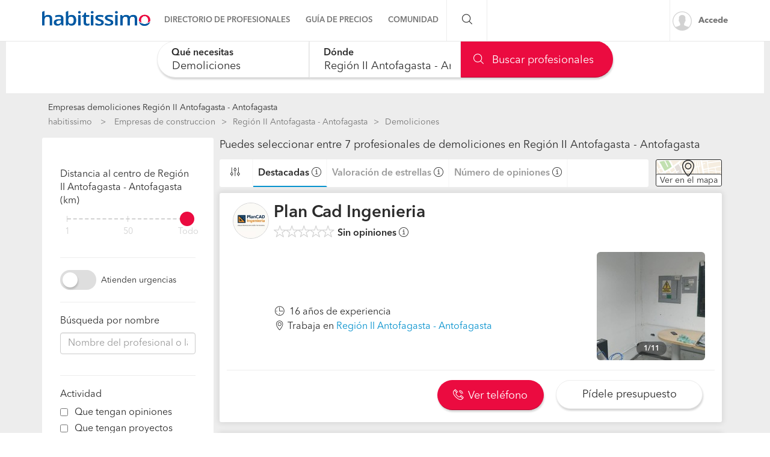

--- FILE ---
content_type: text/html; charset=utf-8
request_url: https://empresas.habitissimo.cl/demoliciones/antofagasta
body_size: 28412
content:

  <!DOCTYPE html>
  <html lang="es-CL" >


<head>
  <link rel="preconnect dns-prefetch" href="https://cl.habcdn.com" />
  <link rel="preconnect dns-prefetch" href="https://www.googletagmanager.com" />
  <link rel="preconnect dns-prefetch" href="https://www.google-analytics.com" />
    
        <script type='text/javascript'>window.gdprAppliesGlobally=true;(function(){function a(e){
if(!window.frames[e]){if(document.body&&document.body.firstChild){var t=document.body;var n=document.createElement('iframe');n.style.display='none';n.name=e;n.title=e;t.insertBefore(n,t.firstChild)}
else{setTimeout(function(){a(e)},5)}}}function e(n,r,o,c,s){function e(e,t,n,a){if(typeof n!=='function'){return}if(!window[r]){window[r]=[]}var i=false;if(s){i=s(e,t,n)}if(!i){window[r].push({command:e,parameter:t,callback:n,version:a})}}e.stub=true;function t(a){if(!window[n]||window[n].stub!==true){return}if(!a.data){return}
var i=typeof a.data==='string';var e;try{e=i?JSON.parse(a.data):a.data}catch(t){return}if(e[o]){var r=e[o];window[n](r.command,r.parameter,function(e,t){var n={};n[c]={returnValue:e,success:t,callId:r.callId};a.source.postMessage(i?JSON.stringify(n):n,'*')},r.version)}}
if(typeof window[n]!=='function'){window[n]=e;if(window.addEventListener){window.addEventListener('message',t,false)}else{window.attachEvent('onmessage',t)}}}e('__tcfapi','__tcfapiBuffer','__tcfapiCall','__tcfapiReturn');a('__tcfapiLocator');
(function(e){var t=document.createElement('script');t.id='spcloader';t.type='text/javascript';t.async=true;t.src='https://sdk.privacy-center.org/'+e+'/loader.js?target='+document.location.hostname;t.charset='utf-8';var n=document.getElementsByTagName('script')[0];n.parentNode.insertBefore(t,n)})('b4c52a33-e392-4398-8348-93b8e1d4d442')})();</script>  
  
    
  
      <title>Las 7 mejores empresas de demoliciones en Región II Antofagasta - Antofagasta - habitissimo</title>
  
  
  <meta http-equiv="Content-Type" content="text/html; charset=utf-8" />

  <meta name="title" content="Las 7 mejores empresas de demoliciones en Región II Antofagasta - Antofagasta - habitissimo" />
<meta name="description" content="Encuentra al mejor Profesional o Empresa de demoliciones en Región II Antofagasta - Antofagasta en nuestro directorio con opiniones de clientes, tarifas, fotos... Pide presupuestos gratis." />
<meta name="robots" content="index,follow" />
<meta name="x-app-title" content="Las 7 mejores empresas de demoliciones en Región II Antofagasta - Antofagasta - habitissimo" />

  <meta name="googlebot" content="index,follow" />
  <meta property="og:locale" content="es_CL"/>
  <meta property="og:site_name" content="habitissimo.cl" />
  <meta property="og:type" content="website" />
  <meta name="facebook-domain-verification" content="g4xkr0xagy4t270v8k2xz7lf0xaiqj" />
  <meta property="og:type" content="website" />

      <meta property="og:image" content="https://cl.habcdn.com/images/logo_original.png"/>
  
      <meta property="og:url" content="https://empresas.habitissimo.cl/demoliciones/antofagasta"/>
  
      <meta property="og:title" content="Las 7 mejores empresas de demoliciones en Región II Antofagasta - Antofagasta - habitissimo"/>
  
      <meta property="og:description" content="Encuentra al mejor Profesional o Empresa de demoliciones en Región II Antofagasta - Antofagasta en nuestro directorio con opiniones de clientes, tarifas, fotos... Pide presupuestos gratis."/>
  
  <meta property="fb:app_id" content="296750180189515" />

  
      <meta name="viewport" content="width=device-width, initial-scale=1, maximum-scale=5"/>
    <meta name="apple-mobile-web-app-capable" content="no"/>
    <meta name="x-martin20" content="1.0.0" />
  
  <meta name="format-detection" content="telephone=no">

  
  
  <link rel="shortcut icon" href="https://cl.habcdn.com/static/root/favicon.ico" />
  <link rel="apple-touch-icon" sizes="57x57" href="https://cl.habcdn.com/static/root/apple-touch-icon-57x57.png" />
  <link rel="apple-touch-icon" sizes="60x60" href="https://cl.habcdn.com/static/root/apple-touch-icon-60x60.png" />
  <link rel="apple-touch-icon" sizes="72x72" href="https://cl.habcdn.com/static/root/apple-touch-icon-72x72.png" />
  <link rel="apple-touch-icon" sizes="76x76" href="https://cl.habcdn.com/static/root/apple-touch-icon-76x76.png" />
  <link rel="apple-touch-icon" sizes="114x114" href="https://cl.habcdn.com/static/root/apple-touch-icon-114x114.png" />
  <link rel="apple-touch-icon" sizes="120x120" href="https://cl.habcdn.com/static/root/apple-touch-icon-120x120.png" />
  <link rel="apple-touch-icon" sizes="144x144" href="https://cl.habcdn.com/static/root/apple-touch-icon-144x144.png" />
  <link rel="apple-touch-icon" sizes="152x152" href="https://cl.habcdn.com/static/root/apple-touch-icon-152x152.png" />
  <link rel="apple-touch-icon" sizes="180x180" href="https://cl.habcdn.com/static/root/apple-touch-icon-180x180.png" />
  <link rel="icon" type="image/png" href="https://cl.habcdn.com/static/root/favicon-32x32.png" sizes="32x32" />
  <link rel="icon" type="image/png" href="https://cl.habcdn.com/static/root/android-chrome-192x192.png" sizes="192x192" />
  <link rel="icon" type="image/png" href="https://cl.habcdn.com/static/root/favicon-96x96.png" sizes="96x96" />
  <link rel="icon" type="image/png" href="https://cl.habcdn.com/static/root/favicon-16x16.png" sizes="16x16" />
  <link rel="manifest" href="https://cl.habcdn.com/static/root/manifest.json" />

        <link rel="canonical" href="https://empresas.habitissimo.cl/demoliciones/antofagasta">
  
  <meta name="msapplication-TileColor" content="#da532c" />
  <meta name="msapplication-TileImage" content="https://cl.habcdn.com/static/root/mstile-144x144.png" />
  <meta name="theme-color" content="#ffffff" />

  <link rel="search" href="https://cl.habcdn.com/opensearch.xml" type="application/opensearchdescription+xml" title="habitissimo" />

          

<link rel="stylesheet" type="text/css" href="https://cl.habcdn.com/static/build/css/frontend-c3fff7dc6f9714e1d1b4bb4a3fa3d7db.min.css" />
  
  <noscript><style type="text/css">img.lazy{display:none;}</style></noscript>

  
<script type="text/javascript" src="https://cl.habcdn.com/static/build/js/critical-habitissimo-c3fff7dc6f9714e1d1b4bb4a3fa3d7db.min.js" rel="preload" as="script" onload="this.onload=null;"></script>
  
  
  
  
  
  <!--[if lte IE 9]>
  <meta http-equiv="X-UA-Compatible" content="IE=edge">
  <![endif]-->

  <script>
    var loadCss;(function(){this.loadCss=function(e,t,a,l){if(void 0===a||a){var n=document.getElementsByTagName("head")[0],i=document.createElement("link");i.rel="stylesheet",i.type="text/css",i.id=t,i.href=e,n.appendChild(i),l&&(i.onload=l)}}}).call(this);
          var cookieName="HabitissimoFontLoad";document.cookie.indexOf(cookieName)>=0&&loadCss("https://cl.habcdn.com/static/build/css/AvenirNext.min.css");
      </script>

  
  <script type="text/javascript">(function(w,d,s,l,i){w[l]=w[l]||[];w[l].push({'gtm.start': new Date().getTime(),event:'gtm.js'});
var f=d.getElementsByTagName(s)[0],
j=d.createElement(s),dl=l!='dataLayer'?'&l='+l:'';j.async=true;j.src=
'//www.googletagmanager.com/gtm.js?id='+i+dl;
f.parentNode.insertBefore(j,f);
})(window,document,'script','dataLayer','GTM-566BH2');
</script>
  <!-- Start VWO Async SmartCode -->
  <script type='text/javascript' id='vwoCode'>
    window._vwo_code=window._vwo_code || (function() {
      var account_id=714416,
        version=1.5,
        settings_tolerance=2000,
        library_tolerance=2500,
        use_existing_jquery=false,
        is_spa=1,
        hide_element='body',
        hide_element_style='opacity:0 !important;filter:alpha(opacity=0) !important;background:none !important',

        /* DO NOT EDIT BELOW THIS LINE */
        f=false,d=document,vwoCodeEl=d.querySelector('#vwoCode'),code={use_existing_jquery:function(){return use_existing_jquery},library_tolerance:function(){return library_tolerance},hide_element_style:function(){return'{'+hide_element_style+'}'},finish:function(){if(!f){f=true;var e=d.getElementById('_vis_opt_path_hides');if(e)e.parentNode.removeChild(e)}},finished:function(){return f},load:function(e){var t=d.createElement('script');t.fetchPriority='high';t.src=e;t.type='text/javascript';t.onerror=function(){_vwo_code.finish()};d.getElementsByTagName('head')[0].appendChild(t)},getVersion:function(){return version},getMatchedCookies:function(e){var t=[];if(document.cookie){t=document.cookie.match(e)||[]}return t},getCombinationCookie:function(){var e=code.getMatchedCookies(/(?:^|;)\s?(_vis_opt_exp_\d+_combi=[^;$]*)/gi);e=e.map(function(e){try{var t=decodeURIComponent(e);if(!/_vis_opt_exp_\d+_combi=(?:\d+,?)+\s*$/.test(t)){return''}return t}catch(e){return''}});var i=[];e.forEach(function(e){var t=e.match(/([\d,]+)/g);t&&i.push(t.join('-'))});return i.join('|')},init:function(){if(d.URL.indexOf('__vwo_disable__')>-1)return;window.settings_timer=setTimeout(function(){_vwo_code.finish()},settings_tolerance);var e=d.createElement('style'),t=hide_element?hide_element+'{'+hide_element_style+'}':'',i=d.getElementsByTagName('head')[0];e.setAttribute('id','_vis_opt_path_hides');vwoCodeEl&&e.setAttribute('nonce',vwoCodeEl.nonce);e.setAttribute('type','text/css');if(e.styleSheet)e.styleSheet.cssText=t;else e.appendChild(d.createTextNode(t));i.appendChild(e);var n=this.getCombinationCookie();this.load('https://dev.visualwebsiteoptimizer.com/j.php?a='+account_id+'&u='+encodeURIComponent(d.URL)+'&f='+ +is_spa+'&vn='+version+(n?'&c='+n:''));return settings_timer}};window._vwo_settings_timer = code.init();return code;}());
  </script>
  <!-- End VWO Async SmartCode -->

</head>

<body class="business-home business-pages">

  <noscript><iframe src="//www.googletagmanager.com/ns.html?id=GTM-566BH2"
height="0" width="0" style="display:none;visibility:hidden"></iframe></noscript>
<script type="text/javascript">
$(document).ready(function() {dataLayer.push({UserType: 'visitor'});dataLayer.push({'event': 'pageview'});});</script>
<script type="text/javascript">$(document).ready(function() {$('body').on('click', '[data-trackevent]', function() {var data = this.getAttribute('data-trackevent').split('.');dataLayer.push({ 'category' : data[0], 'action' : data[1], 'label' : data[2], 'event' : 'eventga'});});$.fn.trackErrors && $('[data-trackid]').trackErrors();});</script>
  <div id="fb-root"></div>

  <header class="header">
    



        <nav
  id="main-navbar"
  class="navbar navbar-default env-prod main-navbar hidden-app navbar-affix navbar-customer-public"
  >
    <div class="container">
    <div class="navbar-header">
  <a href="https://www.habitissimo.cl/" title="habitissimo - Remodelación y Servicios para el Hogar" class="navbar-brand">
    <img src="https://cl.habcdn.com/static/img/web-logo.2x.png"
      alt="habitissimo - Remodelación y Servicios para el Hogar"
      title="habitissimo - Remodelación y Servicios para el Hogar">
    </a>
</div>
    <div class="menu" id="main-menu">
      <div class="menu-toggle" data-role="side-menu-toggle">
        <i class="icon icon-bars-o menu-collapsed t-sm"></i>
        <span>Menú</span>
      </div>
        <div class="wc-side-menu-container common-public-side-menu">
  <nav class="wc-side-menu visible-xs visible-sm hidden-app" aria-hidden="true">
    <section class="wc-side-menu__header">
  <a href="https://www.habitissimo.cl/usuario/ingresar" role="button" class="           btn btn-secondary btn-block                                        m-b-md user-signin" data-action="login" data-source-action="login_navbar" data-source-page="nav_bar" data-trackevent="Interaccion.Acceso.EnlaceSuperior">
  Accede
</a><a href="https://www.habitissimo.cl/registrar/empresa" role="button" class="           btn btn-primary btn-block                                        user-signin" data-action="register" data-source-action="login_navbar" data-source-page="nav_bar" data-trackevent="Interaccion.Registro.EnlaceSuperior">
  Crea una cuenta
</a>
</section>
<section class="wc-side-menu__content">
  <ul>
    <li data-module="business" data-trackevent="NavbarCustomer.business.business_service_state">
  <a href="https://empresas.habitissimo.cl/construccion" class="wc-side-menu__element">
    <span class="icon icon-pro-man-o" />

    <span class="wc-side-menu__element__text">Directorio de profesionales</span>
  </a>
</li><li data-module="quotation" data-trackevent="NavbarCustomer.quotation.business_service_state">
  <a href="https://www.habitissimo.cl/presupuesto/construccion" class="wc-side-menu__element">
    <span class="icon icon-coins-o" />

    <span class="wc-side-menu__element__text">Guía de precios</span>
  </a>
</li><li data-module="qna" data-trackevent="NavbarCustomer.qna_home.business_service_state">
  <a href="https://preguntas.habitissimo.cl/construccion" class="wc-side-menu__element">
    <span class="icon icon-question-answer-o" />

    <span class="wc-side-menu__element__text">Preguntas a la comunidad</span>
  </a>
</li><li data-module="projects" data-trackevent="NavbarCustomer.projects_home.business_service_state">
  <a href="https://proyectos.habitissimo.cl/" class="wc-side-menu__element">
    <span class="icon icon-idea-o" />

    <span class="wc-side-menu__element__text">Ideas y proyectos</span>
  </a>
</li><li data-module="photos" data-trackevent="NavbarCustomer.photos_home.business_service_state">
  <a href="https://fotos.habitissimo.cl/construccion" class="wc-side-menu__element">
    <span class="icon icon-picture-o" />

    <span class="wc-side-menu__element__text">Galería de fotos</span>
  </a>
</li><li data-module="procenter" data-trackevent="NavbarCustomer.project_procenter_home.business_service_state">
  <a href="https://procenter.habitissimo.cl/" class="wc-side-menu__element">
    <span class="icon icon-news-o" />

    <span class="wc-side-menu__element__text">Procenter</span>
  </a>
</li><li>
  <a href="https://soporte.habitissimo.com/hc/es-419" class="wc-side-menu__element" target="_blank" rel="noopener">
    <span class="icon icon-question-circle-o" />

    <span class="wc-side-menu__element__text">Ayuda</span>
  </a>
</li>

  </ul>
</section><section class="wc-side-menu__footer">
  <div class="wc-separator t-m text--gray text-center p-b-sm p-b-sm">
  </div>
  <a class="common-add-quotation-cta" data-cy="quotation-cta-rfq">
  <button data-type="wc-cta-modal" data-href="https://www.habitissimo.cl/do_ajax/presupuesto/modal/2030?service=demoliciones&state=antofagasta&source_end_page=business-list&source_start_page=business-list" class="btn btn-primary btn-block                                               m-t-md" data-trackevent="Presupuesto.Solicitud.MainMenu" data-service="demoliciones" data-state="antofagasta" data-item-category="47_demoliciones" data-item-name="generico-adaptado" data-item-id="00001">
  Pide presupuestos gratis
</button></a><a href="https://www.habitissimo.cl/registrar/empresa" role="button" class="           btn btn-secondary btn-block                                        m-t-md" data-trackevent="Profesional.Registro.CTAMenuMobile" data-amplitude="click register trigger" data-amplitude-properties="{&quot;section button&quot;:&quot;public side menu&quot;}">
  ¿Eres Profesional Independiente o empresa?
</a>
</section>
  </nav>
  <div class="wc-side-menu__backdrop" role="side-menu-backdrop"></div>
</div>

      <div class="menu-content">
        <ul class="menu-links">
                                    <li class="menu">
  <a
    class="menu-toggle noncollapsible"
    data-module="business"
    data-trackevent="NavbarCustomer.business.business_service_state"
    data-action=""
    href="https://empresas.habitissimo.cl/construccion"
      >
        <span class="navbar-home">Directorio de profesionales</span>
  </a>
</li>
                                                <li class="menu">
  <a
    class="menu-toggle noncollapsible"
    data-module="quotation"
    data-trackevent="NavbarCustomer.quotation.business_service_state"
    data-action=""
    href="https://www.habitissimo.cl/presupuesto/construccion"
      >
        <span class="navbar-home">Guía de precios</span>
  </a>
</li>
                                                <li class="menu submenu ">
  <a class="menu-toggle">
    <span class="navbar-home">Comunidad</span>
  </a>
  <div class="menu-content desktop-community-menu">
    <ul class="menu-links">
              <li>
  <a
    class=""
    data-module="qna"
    data-trackevent="NavbarCustomer.qna_home.business_service_state"
    data-action=""
    href="https://preguntas.habitissimo.cl/construccion"
      >
          <i class="icon icon-question-answer-o"></i>
        <span class="navbar-home">Preguntas a la comunidad</span>
  </a>
</li>
              <li>
  <a
    class=""
    data-module="projects"
    data-trackevent="NavbarCustomer.projects_home.business_service_state"
    data-action=""
    href="https://proyectos.habitissimo.cl/"
      >
          <i class="icon icon-idea-o"></i>
        <span class="navbar-home">Ideas y proyectos</span>
  </a>
</li>
              <li>
  <a
    class=""
    data-module="photos"
    data-trackevent="NavbarCustomer.photos_home.business_service_state"
    data-action=""
    href="https://fotos.habitissimo.cl/construccion"
      >
          <i class="icon icon-picture-o"></i>
        <span class="navbar-home">Galería de fotos</span>
  </a>
</li>
              <li>
  <a
    class=""
    data-module="procenter"
    data-trackevent="NavbarCustomer.project_procenter_home.business_service_state"
    data-action=""
    href="https://procenter.habitissimo.cl/"
      >
          <i class="icon icon-news-o"></i>
        <span class="navbar-home">Procenter</span>
  </a>
</li>
          </ul>
  </div>
</li>
                                                <li class="menu">
  <a
    class="hidden-md hidden-lg hidden-sm hidden-xs"
    data-module=""
    data-trackevent=""
    data-action=""
    href="https://soporte.habitissimo.com/hc/es-419"
    rel="noopener"  >
        <span class="navbar-home">Ayuda</span>
  </a>
</li>
                              </ul>
      </div>
    </div>

    <div class="navbar-search hidden-sm hidden-xs">
      <span class="search-toggle"><i class="icon icon-search-o"></i></span>
      <form class="search" action="https://www.habitissimo.cl/buscar" method="get">
        <input type="text" name="q" placeholder="¿Qué necesitas? Por ejemplo, Pintores, Mudanzas ..."  value="">
        <button type="submit" class="submit"><i class="icon icon-search-o"></i></button>
        <button class="close"><i class="icon icon-close-o"></i></button>
      </form>
    </div>

    <div class="navbar-right hidden-sm hidden-xs">
      <div class="navbar-ctas hidden-md">
              </div>

              <a
          class="user-signin navbar-signin link-lead hidden-sm hidden-xs"
          data-action="login"
          data-source-action="login_navbar"
          data-source-page="nav_bar"
          data-trackevent="Interaccion.Acceso.EnlaceSuperior"
          href="https://www.habitissimo.cl/usuario/ingresar"
          rel="nofollow"
        >
          <img alt="Accede" title="habitissimo - Remodelación y Servicios para el Hogar" class="lazy avatar" src="https://cl.habcdn.com/images/blank.png" data-src="https://cl.habcdn.com/static/img/avatar/mini_square.png" /><noscript><img alt="Accede" title="habitissimo - Remodelación y Servicios para el Hogar" class="avatar" src="https://cl.habcdn.com/static/img/avatar/mini_square.png" /></noscript>          <span>Accede</span>
        </a>
        <div class="menu hidden-md hidden-lg user-menu" id="user-menu">
          <div class="menu-toggle">
            <a
              href="https://www.habitissimo.cl/usuario/ingresar"
              data-action="login"
              data-trackevent="Interaccion.Acceso.EnlaceSuperior"
              data-source-page="nav_bar"
              data-source-action="login_navbar"
            >
              <img
                src="https://cl.habcdn.com/static/img/avatar/mini_square.png"
                alt="Accede"
                class="avatar"
              >
            </a>
          </div>
          <div class="menu-content">
            <p>
              <a class="btn btn-md btn-transparent btn-block user-signin btn-transparent" data-action="login" data-trackevent="Interaccion.Acceso.EnlaceSuperior" data-source-page="nav_bar" data-source-action="login_navbar" href="https://www.habitissimo.cl/usuario/ingresar">Iniciar sesión</a>            </p>
            <p>
              <a class="btn btn-md btn-primary btn-block btn-orange" href="https://www.habitissimo.cl/registrar/empresa">Profesional o Empresa</a>            </p>
          </div>
        </div>
          </div>
  </div>
</nav>
  
    

      </header>

  <main
      >
                  
  
    
    










<div class="container-fluid gray-container mobile-full-width">
  <div class="row">
    <div class="col-xs-12">
      
<section
  id="business-searcher"
  class="business-searcher collapsed new-search"
>
  <div class="container-fluid searcher-container directory-search">
        <div id="element-height-scroll"></div>
    <div
              data-spy="affix"
        data-offset-top="210"
            class="business-search-navbar "
      style=""
    >
      <div class="row">
        <div class="logo hidden col col-xs-2 navbar-col">
          <div class="navbar-header">
  <a href="https://www.habitissimo.cl/" title="habitissimo - Remodelación y Servicios para el Hogar" class="navbar-brand">
    <img src="https://cl.habcdn.com/static/img/web-logo.2x.png"
      alt="habitissimo - Remodelación y Servicios para el Hogar"
      title="habitissimo - Remodelación y Servicios para el Hogar">
    </a>
</div>
        </div>
        <div class="fields-container col col-xs-12 navbar-col">
          <div class="row">
            <div class="floating-searcher">
  <div class="col-xs-6 col-sm-4 category-container business-searcher-inputs no--padding">
    <div class="form-group autocomplete-input">
      <div class="error-container"></div>
      <input
        id="category-name"
        data-typeahead="category-name"
        data-interaction="search-modal"
        data-step-type="category-step"
        autocomplete="off"
        type="text"
        class="form-control input-lg input--no-radius-right input--shadowed"
        value="Demoliciones">
      <input type="hidden" name="category-name" data-typeahead-id="category-name" value="2331">
      <label for="category-name"  class="focus" >Qué necesitas</label>
    </div>
  </div>

  <div class="location-container col-xs-4 business-searcher-inputs no--padding col-sm-4">
    <div class="form-group autocomplete-input">
      <div class="error-container"></div>
      <input
      id="location-name"
      data-typeahead="location-name"
      data-interaction="search-modal"
      data-step-type="location-step"
      autocomplete="off"
      type="text"
      class="form-control input-lg input--no-radius input--shadowed"
      value="Región II Antofagasta - Antofagasta">
      <input type="hidden" name="location-id" data-typeahead-id="location-name" value="349">
      <label for="location-name"  class="focus" >Dónde</label>
    </div>

    <div class="row">
      <div class="col col-xs-12">
        <script>
  function next_to_me() {
    var $geo_anchor   = $('[role="geolocation-anchor"]'),
        $target_name  = $("[data-typeahead=location-name]"),
        $target_id    = $("[name=location-id]");

    if (location.protocol === 'https:' && 'geolocation' in navigator) {
      getCoordinates($geo_anchor, function(data) {
        $.ajax({
          url: 'https://www.habitissimo.cl/do_ajax/city_coordinates',
          data: data,
          success: function(res) {
            if (res) {
              $target_id.val(res.id);
              $target_name.typeahead('val', res.name);
                          } else {
                          }
          }
        });
      });
    } else {
      $geo_anchor.addClass('hidden');
    }

    function getCoordinates($elem, callback) {
      var $icon = $elem.find('i.icon');
      $icon
        .removeClass('icon-map-marker-o')
        .addClass('icon-spinner-o icon-spin');

      var options = {
        enableHighAccuracy: true
      }

      navigator.geolocation.getCurrentPosition(function(position) {
        var coords = {
          lat: position.coords.latitude,
          lng: position.coords.longitude
        };

        callback(coords);

        $icon
          .removeClass('icon-spinner-o icon-spin')
          .addClass('icon-map-marker-o');

      }, null, options);
    }
  }
</script>
      </div>
    </div>
  </div>

  <div class="col-sm-4 col-xs-2 business-searcher-footer find-container hidden-md hidden-sm hidden-xs no--padding">
    <a data-find="1" class="btn btn-lg btn-primary btn-icon btn-block input--no-radius-left input--shadowed business-searcher-request" href="#"><i class="icon icon-search-o"></i> Buscar profesionales</a>  </div>

  <div class="col-sm-4 business-searcher-footer visible-sm visible-md no--padding">
    <a data-find="1" class="btn btn-lg btn-primary btn-icon btn-block input--no-radius-left input--shadowed business-searcher-request" href="#"><i class="icon icon-search-o"></i> Buscar</a>  </div>

  <div class="visible-xs col-xs-2 business-searcher-footer find-container no--padding">
    <a data-step-type="category-step" data-interaction="search-modal" class="btn btn-lg btn-primary btn-icon btn-block input--no-radius-left input--shadowed business-searcher-request"><i class="icon icon-search-o"></i> </a>  </div>
</div>

<div class="col-sm-1 hidden-xs hidden-sm hidden" id="collapsibleMapButtonFix">
</div>

<script>
  $(function() {
    var $categorySearcher = $('#category-name');
    var $locationSearcher = $('#location-name');

    // floating labels
    $categorySearcher.on('focus', function(evt) {
      if (isMobile()) {
        return;
      }
      $('label[for="category-name"]').addClass("focus");
      setTimeout(function() {
        this.placeholder = __('Ej: Pintores, Carpinteros, Reformas');
      }.bind(this), 200);
    });

    $categorySearcher.on('focusout', function(evt) {
      if (!$('[name="category-name"]').val()) {
        $('label[for="category-name"]').removeClass("focus");
        this.placeholder = "";
      }
    });

    $locationSearcher.on('focus', function(evt) {
      if (isMobile()) {
        return;
      }
      $('label[for="location-name"]').addClass("focus");
      setTimeout(function() {
        this.placeholder = "Comuna";
      }.bind(this), 200);
    });

    $locationSearcher.on('focusout', function(evt) {
      if (!$('[name="location-id"]').val()) {
        $('label[for="location-name"]').removeClass("focus");
        this.placeholder = "";
      }
    });

  });
</script>
          </div>
        </div>

              </div>
    </div>
  </div>

</section>

<div class="hidden" id="mobile-modal">
  <div class="business-mobile-searcher" id="business-mobile-searcher">
  <div class="step category-step" data-step="category-step">
    <div class="row inputs-container form-group autocomplete-input">
      <div class="error-container"></div>
      <div class="category-container col-xs-12">
        <input
          id="interactive-category-name"
          autocomplete="nope"
          type="text"
          class="form-control input-lg input--radius"
          value=""
          name="category"
          data-typeahead="category-name"
          placeholder="¿Qué servicio necesitas?"
          >
        <input type="hidden" name="interactive-category-name" data-typeahead-id="category-name" value="" />
        <p class="help">Intenta con "pintores" o "pintar casa"</p>
      </div>
    </div>
  </div>
  <div class="step location-step" data-step="location-step">
    <div class="row inputs-container form-group autocomplete-input">
      <div class="location-container col-xs-12">
        <input
          id="interactive-location-name"
          autocomplete="nope"
          type="text"
          class="form-control input-lg input--radius"
          placeholder="¿Dónde? (Comuna)"
          value=""
          name="location"
          data-typeahead="location-name"
          />
        <input type="hidden" name="location-id" id="interactive-location-id" data-typeahead-id="location-name" value="" />
        <p class="help">Introduce localización</p>
      </div>
    </div>
  </div>
    <div class="step loading-step" data-step="loading-step" id="loading-step">
  </div>
</div>

<script>
  $(function() {
    importScript("https:\/\/cl.habcdn.com\/static\/build\/js\/searcher\/business\/mobile-business-searcher.lazy-c3fff7dc6f9714e1d1b4bb4a3fa3d7db.min.js")
      .then(function() {
        mobileBusinessSearcher();
      });
  });
</script>
</div>

<script>
  $(function () {
    importScript("https:\/\/cl.habcdn.com\/static\/build\/js\/searcher\/business\/sticky.lazy-c3fff7dc6f9714e1d1b4bb4a3fa3d7db.min.js", ['scroll'])
      .then(function () {
        stickySearcher(true);
      });

    importScript("https:\/\/cl.habcdn.com\/static\/build\/js\/searcher\/business\/business-searcher.lazy-c3fff7dc6f9714e1d1b4bb4a3fa3d7db.min.js")
      .then(function () {
        businessSearcher(
          false,
          false,
          "002-47",
          "Demoliciones",
          "demoliciones",
          [1,2],
          "antofagasta",
          "\/do_ajax\/autocomplete_url",
          "https:\/\/empresas.habitissimo.cl\/listado_servicios"        );
      });
  });
</script>

    </div>
  </div>

  <div class="row page-container container center-block" id="directory-wrapper" style="margin-top: 16px">

    <div class="col-xs-12 mobile-full-width">
      <h1 id="directory-title" class="t-xs" style="margin: 0 0 5px;">
        Empresas demoliciones Región II Antofagasta - Antofagasta        </h1>
      <div class="hidden-xs">
            <div id="breadcrumb" class="container directory-crumb hidden-print">
    <ol class="col-xs-12" name="Project Item BreadcrumbList" itemscope itemtype="http://schema.org/BreadcrumbList">
      <li itemprop="itemListElement" itemscope itemtype="http://schema.org/ListItem" class="root">
        <a itemprop="item" href="https://www.habitissimo.cl/">habitissimo</a>        <span itemprop="name" class="hidden"> habitissimo</span>
        <meta itemprop="position" content="1">
      </li>
      
      <li itemprop="itemListElement" itemscope itemtype="http://schema.org/ListItem"><a itemprop="item" title="Empresas de construccion" href="https://empresas.habitissimo.cl/construccion">Empresas de construccion</a><span itemprop="name" class="hidden">Empresas de construccion</span><meta itemprop="position" content="2"/></li><li itemprop="itemListElement" itemscope itemtype="http://schema.org/ListItem"><a itemprop="item" title="Región II Antofagasta - Antofagasta" href="https://empresas.habitissimo.cl/construccion/antofagasta">Región II Antofagasta - Antofagasta</a><span itemprop="name" class="hidden">Región II Antofagasta - Antofagasta</span><meta itemprop="position" content="3"/></li><li itemprop="itemListElement" itemscope itemtype="http://schema.org/ListItem"><span itemprop="name"><strong>Demoliciones</strong></span><meta itemprop="item" content="https://empresas.habitissimo.cl/demoliciones/antofagasta"/><meta itemprop="position" content="4"/></li>    </ol>
  </div>

      </div>
    </div>

    <div class="col-md-3 hidden-xs hidden-sm" id="filter-as-modal-wrapper">
      
      <div class="row">
        <div class="col-12">
          <div id="filter-as-modal" class="content-sidebar">
            <div id="business-list-filter" class="business-new-filter-list sidebar-widget-block filters-sidebar">
  <span class="hidden filter__modal__item--show">Filtrar resultados</span>

  
  <div class="sidebar-widget-section hidden filter__modal__item--show">
    <span class="title">Ordena los resultados por</span>
    <div class="row">
      <div class="col-xs-12">
        <div class="clean-checkbox">
         <input type="radio"
            id="quality"
            name="order"
            value="quality"
            role="filter"
            data-filter-name="order"
            data-filter-text="Más destacadas"
            data-filter-badged-class="hidden-md hidden-lg"
            data-trackevent="Directory.Views.OrderByQuality"
          >
         <label for="quality">Más destacadas</label>
        </div>
      </div>
      <div class="col-xs-12">
        <div class="clean-checkbox">
          <input type="radio"
              id="comments_quality"
              name="order"
              value="comments_quality"
              role="filter"
              data-filter-name="order"
              data-filter-text="Mejor puntuación"
              data-filter-badged-class="hidden-md hidden-lg"
              data-trackevent="Directory.Views.OrderByReviewScore"
          >
          <label for="comments_quality">Mejor puntuación</label>
        </div>
      </div>
      <div class="col-xs-12">
        <div class="clean-checkbox">
          <input type="radio"
              id="comments"
              name="order"
              value="comments"
              role="filter"
              data-filter-name="order"
              data-filter-text="Más opiniones"
              data-filter-badged-class="hidden-md hidden-lg"
              data-trackevent="Directory.Views.OrderByReviews"
          >
          <label for="comments">Más opiniones</label>
        </div>
      </div>
      <div class="col-xs-12">
        <div class="clean-checkbox">
          <input type="radio"
              id="seals"
              name="order"
              value="seals"
              role="filter"
              data-filter-name="order"
              data-filter-text="Más sellos"
              data-filter-badged-class="hidden-md hidden-lg"
              data-trackevent="Directory.Views.OrderBySeals"
          >
          <label for="seals">Más sellos</label>
        </div>
      </div>
    </div>
  </div>

  
    <div class="sidebar-widget-section">
    <span class="filter-title">
      Distancia al centro de Región II Antofagasta - Antofagasta (km)    </span>

    <div class="range-input">
  <input type="range" min="1" max="100" name="radius-filter[range]" value="100" id="radius-filter[range]" role="filter" data-filter-name="radius-filter" data-filter-text="1 km" step="1">
      <span class="range-labels">

              <a
                    data-value="0"
          style="left: 0%"
        >
          1        </a>
              <a
          class="hidden"          data-value="25"
          style="left: 25%"
        >
          25        </a>
              <a
                    data-value="50"
          style="left: 50%"
        >
          50        </a>
              <a
          class="hidden"          data-value="75"
          style="left: 75%"
        >
          75        </a>
              <a
                    data-value="100"
          style="left: 100%"
        >
          Todo        </a>
      
    </span>
  </div>
    <input type="hidden" name="radius-filter[lat]" value="-23.6239">
    <input type="hidden" name="radius-filter[lng]" value="-70.4016">
  </div>
  
      <div class="sidebar-widget-section">
      <div class="rounded-toggle flex">
        <input
          class="toggle-switch__input"
          id="emergency-toggle"
          name="filter[]"
          data-type="toggle"
          value="attend-urgency"
          type="checkbox"
          role="filter"
          data-filter-name="emergency-toggle"
          data-filter-text="Atienden urgencias"
                  />
        <label class="toggle-switch__label toggle-switch__label--flex flex-item--align-center" for="emergency-toggle"></label>
        <span class="t-xs m-l-xs flex-item--align-center">Atienden urgencias</span>
      </div>
    </div>
  
  <div class="sidebar-widget-section">
    <span class="filter-title">Búsqueda por nombre</span>
    <div class="form-group autocomplete-input business-input-search position-relative">
  <div class="error-container"></div>
  <input id="business-name" autocomplete="off" type="text"
    class="form-control"
    placeholder="Nombre del profesional o la empresa"
    value=""
    role="filter"
    data-filter-name="business_id"
    data-value-field-name="business"
  >
  <i class="icon icon-close-o hidden" data-remove-search></i>
  <input type="hidden" name="business" value="">
</div>

<script>
  $(function () {
    var $businessTypeahead = $('#business-name');

    var defaultTypeaheadConfig = {
      id_key: 'id',
      delay: 150,
      always_select_one: true,
      select_on_submit: false,
      hint: true,
      minLength: 2,
      limit: 10,
      autoselect: true
    }

    var businessConfig = $.extend({}, defaultTypeaheadConfig, {
      source: '/p/api/autocomplete/business',
      input: '[name=business]',
      suggestion_template: function (value) {
        var template = $('<span>', {text: value.name});

        if (value.hint) {
          template.append(' ', $('<small>', {text: value.hint }));
        }

        return template;
      },
      prepare_request: function(query, settings) {
        settings.url = settings.url.replace('%QUERY', query) + '&';

        settings.url += $.param({ limit: 10 });

        return settings;
      },
      prepare_response: function (response) {
        amountBsuinessResults = response.length;
        if (amountBsuinessResults > 0) {
          typedFirstLocation = $(response).first()[0];
        }

        return response;
      }
    });

    typeaheadAutocomplete($businessTypeahead, businessConfig);
  });
</script>
  </div>

      <div class="sidebar-widget-section">
      <span class="filter-title">Actividad</span>
      <div class="row">
                  <div class="col col-xs-12">
            <div class="clean-checkbox">
              <input
                  id="filter_comments"
                  type="checkbox"
                  name="filter[]"
                  value="comments"
                                  role="filter"
                  data-filter-name="filter_comments"
                  data-filter-text="Que tengan opiniones"
              >
              <label for="filter_comments">
                Que tengan opiniones              </label>
            </div>
          </div>
                  <div class="col col-xs-12">
            <div class="clean-checkbox">
              <input
                  id="filter_projects"
                  type="checkbox"
                  name="filter[]"
                  value="projects"
                                  role="filter"
                  data-filter-name="filter_projects"
                  data-filter-text="Que tengan proyectos"
              >
              <label for="filter_projects">
                Que tengan proyectos              </label>
            </div>
          </div>
              </div>
    </div>
      <div class="sidebar-widget-section">
      <span class="filter-title">Sellos de confianza</span>
      <div class="row">
                  <div class="col col-xs-12">
            <div class="clean-checkbox">
              <input
                  id="filter_verified"
                  type="checkbox"
                  name="filter[]"
                  value="verified"
                                  role="filter"
                  data-filter-name="filter_verified"
                  data-filter-text="Sólo empresas verificadas"
              >
              <label for="filter_verified">
                Sólo empresas verificadas              </label>
            </div>
          </div>
                  <div class="col col-xs-12">
            <div class="clean-checkbox">
              <input
                  id="filter_certified"
                  type="checkbox"
                  name="filter[]"
                  value="certified"
                                  role="filter"
                  data-filter-name="filter_certified"
                  data-filter-text="Sólo empresas certificadas"
              >
              <label for="filter_certified">
                Sólo empresas certificadas              </label>
            </div>
          </div>
              </div>
    </div>
  
  <div class="text-center hidden filter__modal__item--show" data-modal-footer="modal-footer">
    <button class="btn btn-primary" id="filter-btn-close-modal">Mostrar <span>7</span> resultados</button>
  </div>

</div>

          </div>
        </div>
      </div>
    </div>
    <div class="col-xs-12 col-md-9 restore--col-paddings">
      
      <div class="row">
        <div class="col-lg-12 mobile-full-width">
          <div class="directory-view">

                          <div id="map-view" class="layer">
                <div id="map-show" class="map-wrapper">
                  <div id="map_canvas"></div> <!-- Map is drawn here -->
                </div>
              </div>
            
            <div id="business-list-view" class="layer layer--list active">
              <div id="list-business-directory-block">
                      <p class="t-sm">
      Puedes seleccionar entre 7 profesionales de demoliciones en Región II Antofagasta - Antofagasta
    </p>
  
  <!-- mobile filter -->
      <div class="hidden-md page-container hidden-lg" style="margin-bottom: 10px;">
      <div class="filter filter--mobile" id="mobile-business-filter" data-scroll-after="#business-searcher">
  <article class="row">
    <div
      class="col-xs-6 filter__item text-center"
      id="map-toggle-button"
      data-trackevent="Directory.Views.BusinessMap"
      data-amplitude="view business list"
      data-amplitude-properties="{&quot;page&quot;:1,&quot;business_ids&quot;:&quot;[{\&quot;position\&quot;:1,\&quot;business_id\&quot;:\&quot;164599\&quot;},{\&quot;position\&quot;:2,\&quot;business_id\&quot;:\&quot;16609\&quot;},{\&quot;position\&quot;:3,\&quot;business_id\&quot;:\&quot;33091\&quot;},{\&quot;position\&quot;:4,\&quot;business_id\&quot;:\&quot;45465\&quot;},{\&quot;position\&quot;:5,\&quot;business_id\&quot;:\&quot;52502\&quot;},{\&quot;position\&quot;:6,\&quot;business_id\&quot;:\&quot;84537\&quot;},{\&quot;position\&quot;:7,\&quot;business_id\&quot;:\&quot;162545\&quot;}]&quot;,&quot;subcategory id&quot;:2331,&quot;subcategory label&quot;:&quot;demoliciones&quot;,&quot;state id&quot;:349,&quot;state label&quot;:&quot;Regi\u00f3n II Antofagasta - Antofagasta&quot;,&quot;medium&quot;:&quot;default&quot;,&quot;source_start_page&quot;:&quot;business-list&quot;,&quot;order applied&quot;:&quot;maps&quot;,&quot;filter applied&quot;:&quot;[\&quot;none\&quot;]&quot;,&quot;form&quot;:&quot;&quot;}"
    >
      <a data-action="map-toggle">
        <i class="icon icon-map-marker-o filter__item__icon"></i>
        <span class="bold text-dark-gray filter__item__text">
          Ver en el mapa        </span>
      </a>
    </div>
    <div
      class="col-xs-6 filter__item text-center hidden"
      id="show-list-button-mobile"
      data-action="map-toggle"
      data-trackevent="Directory.Views.BusinessList"
      data-amplitude="view business list"
      data-amplitude-properties="{&quot;page&quot;:1,&quot;business_ids&quot;:&quot;[{\&quot;position\&quot;:1,\&quot;business_id\&quot;:\&quot;164599\&quot;},{\&quot;position\&quot;:2,\&quot;business_id\&quot;:\&quot;16609\&quot;},{\&quot;position\&quot;:3,\&quot;business_id\&quot;:\&quot;33091\&quot;},{\&quot;position\&quot;:4,\&quot;business_id\&quot;:\&quot;45465\&quot;},{\&quot;position\&quot;:5,\&quot;business_id\&quot;:\&quot;52502\&quot;},{\&quot;position\&quot;:6,\&quot;business_id\&quot;:\&quot;84537\&quot;},{\&quot;position\&quot;:7,\&quot;business_id\&quot;:\&quot;162545\&quot;}]&quot;,&quot;subcategory id&quot;:2331,&quot;subcategory label&quot;:&quot;demoliciones&quot;,&quot;state id&quot;:349,&quot;state label&quot;:&quot;Regi\u00f3n II Antofagasta - Antofagasta&quot;,&quot;medium&quot;:&quot;default&quot;,&quot;source_start_page&quot;:&quot;business-list&quot;,&quot;order applied&quot;:&quot;list&quot;,&quot;filter applied&quot;:&quot;[\&quot;none\&quot;]&quot;,&quot;form&quot;:&quot;&quot;}"
    >
      <i class="icon icon-list-o filter__item__icon"></i>
      <span class="bold text-dark-gray filter__item__text">
        Ver en el listado      </span>
    </div>
    <div class="col-xs-6 filter__item text-center" id="filter-business">
      <a>
        <i class="icon icon-filter-v-o filter__item__icon"></i>
        <span class="bold text-dark-gray filter__item__text position-relative filter__item__counter">
          Filtrar          <span class="counter counter--primary counter--extra-small hidden" id="filters--count"></span>
        </span>
      </a>
    </div>
  </article>
</div>

<script>
  $(function () {
    var $mobileFilter = $('#mobile-business-filter');
    var $mobileSearcher = $('#mobile-searcher');
    var $mapButton = $('#map-toggle-button');
    var $businessList = $('#show-list-button-mobile');
    var $mobileCtaTopBanner = $('.mobile-cta-link-banner');
    var bootboxInstance;
    var modalLoadingId = 'modal-filter-loading';
    var $appearAfter = $('#business-searcher');
    $appearAfter
      .each(function() {
        isInView(this, function(target, options) {
          var isInview = options.isInView;
          if (isInview) {
            $mobileFilter.removeClass('filter--mobile--fixed');
            $mobileCtaTopBanner.removeClass('hidden');
          } else {
            $mobileFilter.addClass('filter--mobile--fixed');
            $mobileCtaTopBanner.addClass('hidden');
          }
        });
      });

    $mapButton.on('click', function() {
      $mapButton.addClass('hidden');
      $businessList.removeClass('hidden');
    });

    $businessList.on('click', function() {
      $mapButton.removeClass('hidden');
      $businessList.addClass('hidden');
    });

    $('#filter-business')
      .on('click', function() {
        var $bootBoxMessage = getBootboxMesage(modalLoadingId);
        var timeToWaitUntiAnimationEnd = 500;

        bootboxInstance = bootbox.dialog({
          className: "modal-fixed--bottom",
          message: $bootBoxMessage,
          onEscape: function() {
            moveFilterFromModalToContent(modalLoadingId);
            bootboxInstance = null;
          }
        });

        bootboxInstance.init(function() {
          setTimeout(function() {
            updateModalContentHeightByFooter();
          }, timeToWaitUntiAnimationEnd);
        });

      });

    function getBootboxMesage (modalLoadingId) {
      return $('#filter-as-modal')
          .appendTo('<div id="modal-content" class="content-sidebar"></div>')
          .attr('data-content', 'modal-filter')
          .append(getLoadingContent(modalLoadingId));
    }

    function getLoadingContent(modalLoadingId) {
      return '<div id="' + modalLoadingId + '" class="filter__loading hidden">' + window.ContentPlaceholder.getPlaceholder('geometric-placeholder') + '</div>';
    }

    function updateModalContentHeightByFooter() {
      var wHeight = $(window).height();
      var $filterModal = $('#filter-as-modal');
      var resetCss = {'max-height': 'auto'};
      var $filterModalFooter = $('[data-modal-footer="modal-footer"]');
      var PADDINGS_FOOTER = 30;

      // Restore heights
      $filterModal.css(resetCss);
      $filterModalFooter.css(resetCss);

      // First move footer to parent content (inside modal-content)
      $filterModalFooter.appendTo($filterModal.parent());
      // then substract footer height to content
      var footerModalHeight = $filterModalFooter.outerHeight();
      var filterHeight = $filterModal.outerHeight();

      var filterModalHeight = wHeight - (footerModalHeight + PADDINGS_FOOTER);
      $filterModal.css({'max-height': filterModalHeight, overflow: 'auto'});
      $filterModalFooter.css({'max-height': footerModalHeight});
    }

    function moveFilterFromModalToContent(modalLoadingId) {
      var resetCss = {'max-height': 'auto'};
      var $filters = $('#filter-as-modal')
        .css(resetCss)
        .attr('data-content', '')
        .appendTo('#filter-as-modal-wrapper');

      $('[data-modal-footer="modal-footer"]')
        .css(resetCss)
        .appendTo($('#filter-as-modal'));

      $('#' + modalLoadingId).remove();
    }

    function hideModal() {
      if (bootboxInstance) {
        moveFilterFromModalToContent(modalLoadingId);
        bootboxInstance.modal('hide');
        bootboxInstance = null;
      }
    }

    $('#filter-btn-close-modal', '[data-modal-footer="modal-footer"]')
      .on('click', function() {
        hideModal();
      })

    $(window).on('resize', function() {
      var windowWidth = $(window).width();
      updateModalContentHeightByFooter();

      if (bootboxInstance && windowWidth >= 992) {
        hideModal();
      } else if (windowWidth >= 992) {
        moveFilterFromModalToContent(modalLoadingId);
      }

    });
  });

</script>

    </div>
    <!-- end-mobile-filter -->

  <div class="filter-container hidden-xs hidden-sm" style="margin-bottom: 10px;">
    
<div class="business-list-ordering list-ordering">
  <div>
    <i class="icon icon-filter-v-o filter__item__icon"></i>
    <span class="list-ordering__label hidden-md hidden-sm">Ordenar por:</span>
  </div>
  <ul>
        <li class="active">
      <a data-order-value="quality" data-order-active="false" href="#" data-trackevent="Directory.Views.OrderByQuality">Destacadas</a>
      <i class="icon icon-info-circle-o" data-toggle="popover" data-content="Profesionales y empresas clasificados según datos de particulares tales como puntualidad y trato, precios, popularidad y ubicación." data-trigger="hover"></i>
    </li>
        <li class="">
      <a data-order-value="comments_quality" data-order-active="false" href="#" data-trackevent="Directory.Views.OrderByReviewScore">Valoración de estrellas</a>
      <i class="icon icon-info-circle-o" data-toggle="popover" data-content="Profesionales y empresas con mayor valoración de estrellas de los particulares." data-trigger="hover"></i>
    </li>
        <li class="">
      <a data-order-value="comments" data-order-active="false" href="#" data-trackevent="Directory.Views.OrderByReviews">Número de opiniones</a>
      <i class="icon icon-info-circle-o" data-toggle="popover" data-content="Profesionales y empresas con mayor número de opiniones de los particulares." data-trigger="hover"></i>
    </li>
      </ul>
</div>

<script type="text/javascript">
  function loadDirectory() {
    const url = document.location.href;
    let baseUrl = url.substr(0, url.indexOf('?'));
    if (baseUrl === '') {
      baseUrl = url;
    }

    let formData = $('#business-list-filter')
      .find(':input')
      .filter(function (index, element) {
        if ($(element).attr('data-filter-name') !== 'order') {
          return $(element).val() !== '';
        }
      })
      .serialize();

    const orderValue = $('[data-order-active=true]').attr('data-order-value');
    if (orderValue) {
      formData += '&order=' + orderValue;
    }

    window.location.href = baseUrl + '?' + formData;
  }

  $(function() {
    $orderings = $(".business-list-ordering a");

    $orderings.click(function(evt) {
      evt.preventDefault();

      $orderings
        .attr("data-order-active", "false")
        .parent("li")
        .removeClass("active");

      $(this)
        .attr("data-order-active", "true")
        .parent("li")
        .addClass("active");

      loadDirectory();
    })
  });
</script>

    <div class="hidden-xs hidden-sm" id="collapsibleMapButtonList">
      
<button
  id="show-map-button"
  data-trackevent="Directory.Views.BusinessMap"
  data-action="map-toggle"
  data-amplitude="view business list"
  data-amplitude-properties="{&quot;page&quot;:1,&quot;business_ids&quot;:&quot;[{\&quot;position\&quot;:1,\&quot;business_id\&quot;:\&quot;164599\&quot;},{\&quot;position\&quot;:2,\&quot;business_id\&quot;:\&quot;16609\&quot;},{\&quot;position\&quot;:3,\&quot;business_id\&quot;:\&quot;33091\&quot;},{\&quot;position\&quot;:4,\&quot;business_id\&quot;:\&quot;45465\&quot;},{\&quot;position\&quot;:5,\&quot;business_id\&quot;:\&quot;52502\&quot;},{\&quot;position\&quot;:6,\&quot;business_id\&quot;:\&quot;84537\&quot;},{\&quot;position\&quot;:7,\&quot;business_id\&quot;:\&quot;162545\&quot;}]&quot;,&quot;subcategory id&quot;:2331,&quot;subcategory label&quot;:&quot;demoliciones&quot;,&quot;state id&quot;:349,&quot;state label&quot;:&quot;Regi\u00f3n II Antofagasta - Antofagasta&quot;,&quot;medium&quot;:&quot;default&quot;,&quot;source_start_page&quot;:&quot;business-list&quot;,&quot;order applied&quot;:&quot;maps&quot;,&quot;filter applied&quot;:&quot;[\&quot;none\&quot;]&quot;,&quot;form&quot;:&quot;&quot;}"
  class="btn btn-sm btn-secondary business-collapsible-map-button map-button btn--not-shadow"
  style="background-image: url('https://cl.habcdn.com/static/img/business_directory/map_button_background.png')">
  <i class="icon-2x icon-map-marker-o"></i>
  <div class="button-action">
    Ver en el mapa  </div>
</button>

<button
  id="show-list-button"
  data-trackevent="Directory.Views.BusinessList"
  data-action="map-toggle"
  data-amplitude="view business list"
  data-amplitude-properties="{&quot;page&quot;:1,&quot;business_ids&quot;:&quot;[{\&quot;position\&quot;:1,\&quot;business_id\&quot;:\&quot;164599\&quot;},{\&quot;position\&quot;:2,\&quot;business_id\&quot;:\&quot;16609\&quot;},{\&quot;position\&quot;:3,\&quot;business_id\&quot;:\&quot;33091\&quot;},{\&quot;position\&quot;:4,\&quot;business_id\&quot;:\&quot;45465\&quot;},{\&quot;position\&quot;:5,\&quot;business_id\&quot;:\&quot;52502\&quot;},{\&quot;position\&quot;:6,\&quot;business_id\&quot;:\&quot;84537\&quot;},{\&quot;position\&quot;:7,\&quot;business_id\&quot;:\&quot;162545\&quot;}]&quot;,&quot;subcategory id&quot;:2331,&quot;subcategory label&quot;:&quot;demoliciones&quot;,&quot;state id&quot;:349,&quot;state label&quot;:&quot;Regi\u00f3n II Antofagasta - Antofagasta&quot;,&quot;medium&quot;:&quot;default&quot;,&quot;source_start_page&quot;:&quot;business-list&quot;,&quot;order applied&quot;:&quot;list&quot;,&quot;filter applied&quot;:&quot;[\&quot;none\&quot;]&quot;,&quot;form&quot;:&quot;&quot;}"
  class="btn btn-sm btn-secondary business-collapsible-map-button list-button btn--not-shadow hide">
  <i class="icon icon-list-o"></i>
  <div class="button-action">
    Ver listado  </div>
</button>

<script>
  jQuery(function($) {
    var $mapContainer = $('#map-show');
    var $directoryView = $('.directory-view');
    var $layers = $directoryView.find('.layer');
    var $mapToggleBtn = $('[data-action="map-toggle"]');
    var $mapView = $('#map-view');

    var $collpasibleButton = $('.business-collapsible-map-button');
    $collpasibleButton.click(function() {
      $collpasibleButton.toggleClass('hide');
    })

    function resizeMap() {
      var mapParentOffset = $mapContainer.parent().parent()[0].getBoundingClientRect().top;
      var windowHeight = window.innerHeight;
      var mapHeight = windowHeight - mapParentOffset;
      var mapMinHeight = 600;

      if (mapHeight < mapMinHeight) {
        mapHeight = mapMinHeight;
      }

      $("#map_canvas").height(mapHeight);
    }

    function toggleMapView() {
      var offset = $('#mobile-business-filter').outerHeight();
      offset -= $('.page-container').outerWidth(true);

      if ($(window).width() > 991) {
        offset = 0;
      }

      if (offset < 0) {
        offset = 0;
      }

      $layers.toggleClass('active');
      scrollToAnimate("#directory-wrapper", undefined, offset, resizeMap);
      if ($mapView.hasClass('active')) {
        $mapView.parents('.restore--col-paddings').addClass('mobile-full-width');
        window.loadMapScript && window.loadMapScript();
      } else {
        $mapView.parents('.restore--col-paddings').removeClass('mobile-full-width');
      }
    }

    $mapToggleBtn.on('click', function () {
      toggleMapView();
    });
  });
</script>

    </div>
  </div>

<div class="list-business-directory" data-gtm="{&quot;action&quot;:&quot;business_listing_view&quot;,&quot;event&quot;:&quot;eventga&quot;,&quot;subcategory_id&quot;:47,&quot;subsubcategory_id&quot;:&quot;&quot;,&quot;division_sub_id&quot;:&quot;&quot;,&quot;state_id&quot;:349}">
    <div id="business-elements-list">
          
<article
  class="preview-business business"
  data-track-show-event="Directory.SearchAppearance.plan-cad-ingenieria"
  data-href="https://empresas.habitissimo.cl/pro/plan-cad-ingenieria?position=1"
  itemprop="broker"
  itemscope
  itemtype="http://schema.org/LocalBusiness"
  data-amplitude-properties="{&quot;page&quot;:1,&quot;business_ids&quot;:&quot;[{\&quot;position\&quot;:1,\&quot;business_id\&quot;:\&quot;164599\&quot;},{\&quot;position\&quot;:2,\&quot;business_id\&quot;:\&quot;16609\&quot;},{\&quot;position\&quot;:3,\&quot;business_id\&quot;:\&quot;33091\&quot;},{\&quot;position\&quot;:4,\&quot;business_id\&quot;:\&quot;45465\&quot;},{\&quot;position\&quot;:5,\&quot;business_id\&quot;:\&quot;52502\&quot;},{\&quot;position\&quot;:6,\&quot;business_id\&quot;:\&quot;84537\&quot;},{\&quot;position\&quot;:7,\&quot;business_id\&quot;:\&quot;162545\&quot;}]&quot;,&quot;subcategory id&quot;:2331,&quot;subcategory label&quot;:&quot;demoliciones&quot;,&quot;state id&quot;:349,&quot;state label&quot;:&quot;Regi\u00f3n II Antofagasta - Antofagasta&quot;,&quot;medium&quot;:&quot;default&quot;,&quot;source_start_page&quot;:&quot;business-list&quot;,&quot;order applied&quot;:&quot;quality&quot;,&quot;filter applied&quot;:&quot;[\&quot;none\&quot;]&quot;,&quot;form&quot;:&quot;&quot;,&quot;business id&quot;:164599,&quot;membership&quot;:10}"
>

  <div class="col-xs-12 business-header">

    <meta itemprop="url" content="https://empresas.habitissimo.cl/pro/plan-cad-ingenieria">

    <div class="business-logo" itemprop="image" itemscope itemtype="http://schema.org/ImageObject">
      <a class="logo" title="Plan Cad Ingenieria" itemprop="image" href="https://empresas.habitissimo.cl/pro/plan-cad-ingenieria" onclick="event.stopPropagation();">
        <img alt="Plan Cad Ingenieria" class="lazy lazy" itemprop="contentUrl" width="60" height="60" src="https://cl.habcdn.com/images/blank.png" data-src="https://cl.habcdn.com/photos/business/thumbnail/b6ddbf60-e11c-4f35-88cb-3f616f37ff26-766339.jpg" /><noscript><img alt="Plan Cad Ingenieria" class="lazy" itemprop="contentUrl" width="60" height="60" src="https://cl.habcdn.com/photos/business/thumbnail/b6ddbf60-e11c-4f35-88cb-3f616f37ff26-766339.jpg" /></noscript>
      </a>
      <meta itemprop="url" content="https://empresas.habitissimo.cl/pro/plan-cad-ingenieria">
    </div>

    <div class="business-info">
      <div class="business-info__name">
                <h2 class="text-semibold" itemprop="name"><a title="Plan Cad Ingenieria" href="https://empresas.habitissimo.cl/pro/plan-cad-ingenieria" onclick="event.stopPropagation();">Plan Cad Ingenieria</a></h2>
      </div>

      <div
        class="business-rating"
              >
        
<small class="stars stars-0 sm">
  
              
    <i class="icon icon-star-o"> </i>
  
              
    <i class="icon icon-star-o"> </i>
  
              
    <i class="icon icon-star-o"> </i>
  
              
    <i class="icon icon-star-o"> </i>
  
              
    <i class="icon icon-star-o"> </i>
  </small>


                  <span class="text-semibold gray-darker">Sin opiniones</span>
          <span
            class="help-popover"
            data-trigger="hover"
            data-content="Esta empresa lleva poco tiempo en habitissimo y puede que no tenga aún opiniones"
            onclick="event.stopPropagation();"
          >
            <span class="icon icon-info-circle-o" />

          </span>
              </div>
    </div>
  </div>

  <div class="col-xs-12 preview-business__contents">
    <div class="business-comment">
      
      <div class="col-md-12 rewiew-body testimonial-body-0" style="margin-top: 20px;">
  <span class="visible-xs">
                              </span>

  <span class="hidden-xs">
                                                  </span>
</div>

    </div>

          <div class="business-images" onclick="event.stopPropagation();">
        <section class="photo-gallery" role="lightbox" data-gallery-name="business-gallery-164599" itemscope itemtype="http://schema.org/ImageGallery">
  
  <figure itemprop="associatedMedia" itemscope itemtype="http://schema.org/ImageObject" class="cover lazy  " data-url="https://cl.habcdn.com/photos/business/180/whatsapp-image-2025-08-05-at-10-15-12-am-766616.jpg">
  <a href="https://cl.habcdn.com/photos/business/180/whatsapp-image-2025-08-05-at-10-15-12-am-766616.jpg" itemprop="contentUrl" data-size="540x960" data-src-large="https://cl.habcdn.com/photos/business/original/whatsapp-image-2025-08-05-at-10-15-12-am-766616.jpeg">
    <img class="lazy" data-src="https://cl.habcdn.com/photos/business/180/whatsapp-image-2025-08-05-at-10-15-12-am-766616.jpg" itemprop="thumbnail" alt="Remodelacion y pintura de oficina" />
  </a>
  <figcaption itemprop="caption description">Remodelacion y pintura de oficina</figcaption>
      <span class="photo-gallery__count photo-data-element">1/11</span>
  </figure>
<figure itemprop="associatedMedia" itemscope itemtype="http://schema.org/ImageObject" class="cover lazy  " data-url="https://cl.habcdn.com/photos/business/180/whatsapp-image-2025-08-05-at-10-15-12-am-1-766615.jpg">
  <a href="https://cl.habcdn.com/photos/business/180/whatsapp-image-2025-08-05-at-10-15-12-am-1-766615.jpg" itemprop="contentUrl" data-size="960x540" data-src-large="https://cl.habcdn.com/photos/business/original/whatsapp-image-2025-08-05-at-10-15-12-am-1-766615.jpeg">
    <img class="lazy" data-src="https://cl.habcdn.com/photos/business/180/whatsapp-image-2025-08-05-at-10-15-12-am-1-766615.jpg" itemprop="thumbnail" alt="Remodelacion y pintura de oficina" />
  </a>
  <figcaption itemprop="caption description">Remodelacion y pintura de oficina</figcaption>
      <span class="photo-gallery__count photo-data-element">1/11</span>
  </figure>
<figure itemprop="associatedMedia" itemscope itemtype="http://schema.org/ImageObject" class="cover lazy  " data-url="https://cl.habcdn.com/photos/business/180/whatsapp-image-2025-08-05-at-10-15-51-am-766614.jpg">
  <a href="https://cl.habcdn.com/photos/business/180/whatsapp-image-2025-08-05-at-10-15-51-am-766614.jpg" itemprop="contentUrl" data-size="1040x780" data-src-large="https://cl.habcdn.com/photos/business/original/whatsapp-image-2025-08-05-at-10-15-51-am-766614.jpeg">
    <img class="lazy" data-src="https://cl.habcdn.com/photos/business/180/whatsapp-image-2025-08-05-at-10-15-51-am-766614.jpg" itemprop="thumbnail" alt="Remodelacion y pintura oficina" />
  </a>
  <figcaption itemprop="caption description">Remodelacion y pintura oficina</figcaption>
      <span class="photo-gallery__count photo-data-element">1/11</span>
  </figure>
<figure itemprop="associatedMedia" itemscope itemtype="http://schema.org/ImageObject" class="cover lazy  " data-url="https://cl.habcdn.com/photos/business/180/foto-21-766386.jpg">
  <a href="https://cl.habcdn.com/photos/business/180/foto-21-766386.jpg" itemprop="contentUrl" data-size="540x433" data-src-large="https://cl.habcdn.com/photos/business/original/foto-21-766386.PNG">
    <img class="lazy" data-src="https://cl.habcdn.com/photos/business/180/foto-21-766386.jpg" itemprop="thumbnail" alt="Fundacion equipo horizontal" />
  </a>
  <figcaption itemprop="caption description">Fundacion equipo horizontal</figcaption>
      <span class="photo-gallery__count photo-data-element">1/11</span>
  </figure>

</section>

        <script>
          $(function() {
            var $lightbox = $('[data-gallery-name="business-gallery-164599"]');
            window.Lightbox.init($lightbox, {businessName: 'Plan Cad Ingenieria'});
          });
        </script>
      </div>
    
    <div class="col-xs-12 preview-business__featured-list">
      <ul>
        
                  <li><span class="icon icon-clock-o" />
<p>16 años de experiencia</p></li>
        
                  <li><span class="icon icon-map-marker-o" />
<p>Trabaja en <a href='https://empresas.habitissimo.cl/remodelacion-casa/antofagasta' target='_blank'>Región II Antofagasta - Antofagasta</a></p></li>
        
        
              </ul>
    </div>
  </div>

  <div class="col-xs-12">
    
              <div class="visible-xs col-xs-5 business-action__button business-action__button--phone">
          <a class="btn btn-md btn-primary btn-icon btn btn-md btn-primary btn-icon btn-block" data-call-directly-without-showing-modal="" data-trackevent="ViewPhone.BusinessList.successPhone_plan-cad-ingenieria" data-action="business_contact_modal" data-name="plan-cad-ingenieria" data-source-page="view_business_list" data-amplitude="click phone directory" data-amplitude-properties="{&quot;page&quot;:1,&quot;business_ids&quot;:&quot;[{\&quot;position\&quot;:1,\&quot;business_id\&quot;:\&quot;164599\&quot;},{\&quot;position\&quot;:2,\&quot;business_id\&quot;:\&quot;16609\&quot;},{\&quot;position\&quot;:3,\&quot;business_id\&quot;:\&quot;33091\&quot;},{\&quot;position\&quot;:4,\&quot;business_id\&quot;:\&quot;45465\&quot;},{\&quot;position\&quot;:5,\&quot;business_id\&quot;:\&quot;52502\&quot;},{\&quot;position\&quot;:6,\&quot;business_id\&quot;:\&quot;84537\&quot;},{\&quot;position\&quot;:7,\&quot;business_id\&quot;:\&quot;162545\&quot;}]&quot;,&quot;subcategory id&quot;:2331,&quot;subcategory label&quot;:&quot;demoliciones&quot;,&quot;state id&quot;:349,&quot;state label&quot;:&quot;Regi\u00f3n II Antofagasta - Antofagasta&quot;,&quot;medium&quot;:&quot;default&quot;,&quot;source_start_page&quot;:&quot;business-list&quot;,&quot;order applied&quot;:&quot;quality&quot;,&quot;filter applied&quot;:&quot;[\&quot;none\&quot;]&quot;,&quot;form&quot;:&quot;&quot;,&quot;business id&quot;:164599,&quot;membership&quot;:10}" data-service="remodelacion-casa" data-search-service="demoliciones" data-search-state="antofagasta" data-search-city="" data-cy="business-contact-modal" rel="nofollow"><i class="icon icon-phone-ringing-o"></i> Llamar</a>


        </div>

        <div class="hidden-xs col-sm-3 col-sm-offset-5 business-action__button business-action__button--phone">
          <a class="btn btn-md btn-primary btn-icon btn btn-md btn-primary btn-icon btn-block" data-trackevent="ViewPhone.BusinessList.successPhone_plan-cad-ingenieria" data-action="business_contact_modal" data-name="plan-cad-ingenieria" data-source-page="view_business_list" data-amplitude="click phone directory" data-amplitude-properties="{&quot;page&quot;:1,&quot;business_ids&quot;:&quot;[{\&quot;position\&quot;:1,\&quot;business_id\&quot;:\&quot;164599\&quot;},{\&quot;position\&quot;:2,\&quot;business_id\&quot;:\&quot;16609\&quot;},{\&quot;position\&quot;:3,\&quot;business_id\&quot;:\&quot;33091\&quot;},{\&quot;position\&quot;:4,\&quot;business_id\&quot;:\&quot;45465\&quot;},{\&quot;position\&quot;:5,\&quot;business_id\&quot;:\&quot;52502\&quot;},{\&quot;position\&quot;:6,\&quot;business_id\&quot;:\&quot;84537\&quot;},{\&quot;position\&quot;:7,\&quot;business_id\&quot;:\&quot;162545\&quot;}]&quot;,&quot;subcategory id&quot;:2331,&quot;subcategory label&quot;:&quot;demoliciones&quot;,&quot;state id&quot;:349,&quot;state label&quot;:&quot;Regi\u00f3n II Antofagasta - Antofagasta&quot;,&quot;medium&quot;:&quot;default&quot;,&quot;source_start_page&quot;:&quot;business-list&quot;,&quot;order applied&quot;:&quot;quality&quot;,&quot;filter applied&quot;:&quot;[\&quot;none\&quot;]&quot;,&quot;form&quot;:&quot;&quot;,&quot;business id&quot;:164599,&quot;membership&quot;:10}" data-service="remodelacion-casa" data-search-service="demoliciones" data-search-state="antofagasta" data-search-city="" data-cy="business-contact-modal" rel="nofollow"><i class="icon icon-phone-ringing-o"></i> Ver teléfono</a>


        </div>
      
                        <div class="col-xs-7 col-sm-4 business-action__button" onclick="event.stopPropagation();">
                  <a class="common-add-quotation-cta" data-cy="quotation-cta-rfq">
  <button data-type="wc-cta-modal" data-href="https://www.habitissimo.cl/do_ajax/presupuesto/modal/2030?service=demoliciones&business_id=164599&source_end_page=business-list&source_start_page=business-list&track_item_list_name=proffesional-list&track_item_list_id=1" class="btn btn-secondary btn-md                                               btn-block btn-icon" data-trackevent="QuotationRequest.BusinessList.ClickPrivateRequest_plan-cad-ingenieria" data-business-id="164599" data-amplitude="click direct service request" data-amplitude-properties="{&quot;page&quot;:1,&quot;business_ids&quot;:&quot;[{\&quot;position\&quot;:1,\&quot;business_id\&quot;:\&quot;164599\&quot;},{\&quot;position\&quot;:2,\&quot;business_id\&quot;:\&quot;16609\&quot;},{\&quot;position\&quot;:3,\&quot;business_id\&quot;:\&quot;33091\&quot;},{\&quot;position\&quot;:4,\&quot;business_id\&quot;:\&quot;45465\&quot;},{\&quot;position\&quot;:5,\&quot;business_id\&quot;:\&quot;52502\&quot;},{\&quot;position\&quot;:6,\&quot;business_id\&quot;:\&quot;84537\&quot;},{\&quot;position\&quot;:7,\&quot;business_id\&quot;:\&quot;162545\&quot;}]&quot;,&quot;subcategory id&quot;:2331,&quot;subcategory label&quot;:&quot;demoliciones&quot;,&quot;state id&quot;:349,&quot;state label&quot;:&quot;Regi\u00f3n II Antofagasta - Antofagasta&quot;,&quot;medium&quot;:&quot;default&quot;,&quot;source_start_page&quot;:&quot;business-list&quot;,&quot;order applied&quot;:&quot;quality&quot;,&quot;filter applied&quot;:&quot;[\&quot;none\&quot;]&quot;,&quot;form&quot;:&quot;&quot;,&quot;business id&quot;:164599,&quot;membership&quot;:10}" data-tracklist-item="proffesional-list" data-tracklist-id="1" data-service="demoliciones" data-state="antofagasta" data-with-icon="envelope-o" data-item-category="47_demoliciones" data-item-name="empresa" data-item-id="164599">
  Pídele presupuesto
</button></a>

          </div>
        
                  </div>
</article>

                      
<article
  class="preview-business business"
  data-track-show-event="Directory.SearchAppearance.ibenservicio"
  data-href="https://empresas.habitissimo.cl/pro/ibenservicio?position=2"
  itemprop="broker"
  itemscope
  itemtype="http://schema.org/LocalBusiness"
  data-amplitude-properties="{&quot;page&quot;:1,&quot;business_ids&quot;:&quot;[{\&quot;position\&quot;:1,\&quot;business_id\&quot;:\&quot;164599\&quot;},{\&quot;position\&quot;:2,\&quot;business_id\&quot;:\&quot;16609\&quot;},{\&quot;position\&quot;:3,\&quot;business_id\&quot;:\&quot;33091\&quot;},{\&quot;position\&quot;:4,\&quot;business_id\&quot;:\&quot;45465\&quot;},{\&quot;position\&quot;:5,\&quot;business_id\&quot;:\&quot;52502\&quot;},{\&quot;position\&quot;:6,\&quot;business_id\&quot;:\&quot;84537\&quot;},{\&quot;position\&quot;:7,\&quot;business_id\&quot;:\&quot;162545\&quot;}]&quot;,&quot;subcategory id&quot;:2331,&quot;subcategory label&quot;:&quot;demoliciones&quot;,&quot;state id&quot;:349,&quot;state label&quot;:&quot;Regi\u00f3n II Antofagasta - Antofagasta&quot;,&quot;medium&quot;:&quot;default&quot;,&quot;source_start_page&quot;:&quot;business-list&quot;,&quot;order applied&quot;:&quot;quality&quot;,&quot;filter applied&quot;:&quot;[\&quot;none\&quot;]&quot;,&quot;form&quot;:&quot;&quot;,&quot;business id&quot;:16609,&quot;membership&quot;:0}"
>

  <div class="col-xs-12 business-header">

    <meta itemprop="url" content="https://empresas.habitissimo.cl/pro/ibenservicio">

    <div class="business-logo" itemprop="image" itemscope itemtype="http://schema.org/ImageObject">
      <a class="logo" title="Ibenservicio" itemprop="image" href="https://empresas.habitissimo.cl/pro/ibenservicio" onclick="event.stopPropagation();">
        <img alt="Ibenservicio" class="lazy lazy" itemprop="contentUrl" width="60" height="60" src="https://cl.habcdn.com/images/blank.png" data-src="https://cl.habcdn.com/static/img/avatar/business/thumbnail.png" /><noscript><img alt="Ibenservicio" class="lazy" itemprop="contentUrl" width="60" height="60" src="https://cl.habcdn.com/static/img/avatar/business/thumbnail.png" /></noscript>
      </a>
      <meta itemprop="url" content="https://empresas.habitissimo.cl/pro/ibenservicio">
    </div>

    <div class="business-info">
      <div class="business-info__name">
                <h2 class="text-semibold" itemprop="name"><a title="Ibenservicio" href="https://empresas.habitissimo.cl/pro/ibenservicio" onclick="event.stopPropagation();">Ibenservicio</a></h2>
      </div>

      <div
        class="business-rating"
              >
        
<small class="stars stars-0 sm">
  
              
    <i class="icon icon-star-o"> </i>
  
              
    <i class="icon icon-star-o"> </i>
  
              
    <i class="icon icon-star-o"> </i>
  
              
    <i class="icon icon-star-o"> </i>
  
              
    <i class="icon icon-star-o"> </i>
  </small>


                  <span class="text-semibold gray-darker">Sin opiniones</span>
          <span
            class="help-popover"
            data-trigger="hover"
            data-content="Esta empresa lleva poco tiempo en habitissimo y puede que no tenga aún opiniones"
            onclick="event.stopPropagation();"
          >
            <span class="icon icon-info-circle-o" />

          </span>
              </div>
    </div>
  </div>

  <div class="col-xs-12 preview-business__contents">
    <div class="business-comment">
      
      <div class="col-md-12 rewiew-body testimonial-body-0" style="margin-top: 20px;">
  <span class="visible-xs">
                              </span>

  <span class="hidden-xs">
                                                  </span>
</div>

    </div>

    
    <div class="col-xs-12 preview-business__featured-list">
      <ul>
        
        
                  <li><span class="icon icon-map-marker-o" />
<p>Trabaja en <a href='https://empresas.habitissimo.cl/demoliciones/antofagasta' target='_blank'>Región II Antofagasta - Antofagasta</a></p></li>
        
        
              </ul>
    </div>
  </div>

  <div class="col-xs-12">
    
      
                        <div class=" col-xs-offset-5 col-xs-7 col-sm-4 col-sm-offset-8 business-action__button" onclick="event.stopPropagation();">
                  <a class="common-add-quotation-cta" data-cy="quotation-cta-rfq">
  <button data-type="wc-cta-modal" data-href="https://www.habitissimo.cl/do_ajax/presupuesto/modal/2030?service=demoliciones&business_id=16609&source_end_page=business-list&source_start_page=business-list&track_item_list_name=proffesional-list&track_item_list_id=2" class="btn btn-secondary btn-md                                               btn-block btn-icon" data-trackevent="QuotationRequest.BusinessList.ClickPrivateRequest_ibenservicio" data-business-id="16609" data-amplitude="click direct service request" data-amplitude-properties="{&quot;page&quot;:1,&quot;business_ids&quot;:&quot;[{\&quot;position\&quot;:1,\&quot;business_id\&quot;:\&quot;164599\&quot;},{\&quot;position\&quot;:2,\&quot;business_id\&quot;:\&quot;16609\&quot;},{\&quot;position\&quot;:3,\&quot;business_id\&quot;:\&quot;33091\&quot;},{\&quot;position\&quot;:4,\&quot;business_id\&quot;:\&quot;45465\&quot;},{\&quot;position\&quot;:5,\&quot;business_id\&quot;:\&quot;52502\&quot;},{\&quot;position\&quot;:6,\&quot;business_id\&quot;:\&quot;84537\&quot;},{\&quot;position\&quot;:7,\&quot;business_id\&quot;:\&quot;162545\&quot;}]&quot;,&quot;subcategory id&quot;:2331,&quot;subcategory label&quot;:&quot;demoliciones&quot;,&quot;state id&quot;:349,&quot;state label&quot;:&quot;Regi\u00f3n II Antofagasta - Antofagasta&quot;,&quot;medium&quot;:&quot;default&quot;,&quot;source_start_page&quot;:&quot;business-list&quot;,&quot;order applied&quot;:&quot;quality&quot;,&quot;filter applied&quot;:&quot;[\&quot;none\&quot;]&quot;,&quot;form&quot;:&quot;&quot;,&quot;business id&quot;:16609,&quot;membership&quot;:0}" data-tracklist-item="proffesional-list" data-tracklist-id="2" data-service="demoliciones" data-state="antofagasta" data-with-icon="envelope-o" data-item-category="47_demoliciones" data-item-name="empresa" data-item-id="16609">
  Pídele presupuesto
</button></a>

          </div>
        
                  </div>
</article>

                      
<article
  class="preview-business business"
  data-track-show-event="Directory.SearchAppearance.kyarbol-maquinarias"
  data-href="https://empresas.habitissimo.cl/pro/kyarbol-maquinarias?position=3"
  itemprop="broker"
  itemscope
  itemtype="http://schema.org/LocalBusiness"
  data-amplitude-properties="{&quot;page&quot;:1,&quot;business_ids&quot;:&quot;[{\&quot;position\&quot;:1,\&quot;business_id\&quot;:\&quot;164599\&quot;},{\&quot;position\&quot;:2,\&quot;business_id\&quot;:\&quot;16609\&quot;},{\&quot;position\&quot;:3,\&quot;business_id\&quot;:\&quot;33091\&quot;},{\&quot;position\&quot;:4,\&quot;business_id\&quot;:\&quot;45465\&quot;},{\&quot;position\&quot;:5,\&quot;business_id\&quot;:\&quot;52502\&quot;},{\&quot;position\&quot;:6,\&quot;business_id\&quot;:\&quot;84537\&quot;},{\&quot;position\&quot;:7,\&quot;business_id\&quot;:\&quot;162545\&quot;}]&quot;,&quot;subcategory id&quot;:2331,&quot;subcategory label&quot;:&quot;demoliciones&quot;,&quot;state id&quot;:349,&quot;state label&quot;:&quot;Regi\u00f3n II Antofagasta - Antofagasta&quot;,&quot;medium&quot;:&quot;default&quot;,&quot;source_start_page&quot;:&quot;business-list&quot;,&quot;order applied&quot;:&quot;quality&quot;,&quot;filter applied&quot;:&quot;[\&quot;none\&quot;]&quot;,&quot;form&quot;:&quot;&quot;,&quot;business id&quot;:33091,&quot;membership&quot;:0}"
>

  <div class="col-xs-12 business-header">

    <meta itemprop="url" content="https://empresas.habitissimo.cl/pro/kyarbol-maquinarias">

    <div class="business-logo" itemprop="image" itemscope itemtype="http://schema.org/ImageObject">
      <a class="logo" title="Kyarbol Maquinarias" itemprop="image" href="https://empresas.habitissimo.cl/pro/kyarbol-maquinarias" onclick="event.stopPropagation();">
        <img alt="Kyarbol Maquinarias" class="lazy lazy" itemprop="contentUrl" width="60" height="60" src="https://cl.habcdn.com/images/blank.png" data-src="https://cl.habcdn.com/static/img/avatar/business/thumbnail.png" /><noscript><img alt="Kyarbol Maquinarias" class="lazy" itemprop="contentUrl" width="60" height="60" src="https://cl.habcdn.com/static/img/avatar/business/thumbnail.png" /></noscript>
      </a>
      <meta itemprop="url" content="https://empresas.habitissimo.cl/pro/kyarbol-maquinarias">
    </div>

    <div class="business-info">
      <div class="business-info__name">
                <h2 class="text-semibold" itemprop="name"><a title="Kyarbol Maquinarias" href="https://empresas.habitissimo.cl/pro/kyarbol-maquinarias" onclick="event.stopPropagation();">Kyarbol Maquinarias</a></h2>
      </div>

      <div
        class="business-rating"
              >
        
<small class="stars stars-0 sm">
  
              
    <i class="icon icon-star-o"> </i>
  
              
    <i class="icon icon-star-o"> </i>
  
              
    <i class="icon icon-star-o"> </i>
  
              
    <i class="icon icon-star-o"> </i>
  
              
    <i class="icon icon-star-o"> </i>
  </small>


                  <span class="text-semibold gray-darker">Sin opiniones</span>
          <span
            class="help-popover"
            data-trigger="hover"
            data-content="Esta empresa lleva poco tiempo en habitissimo y puede que no tenga aún opiniones"
            onclick="event.stopPropagation();"
          >
            <span class="icon icon-info-circle-o" />

          </span>
              </div>
    </div>
  </div>

  <div class="col-xs-12 preview-business__contents">
    <div class="business-comment">
      
      <div class="col-md-12 rewiew-body testimonial-body-0" style="margin-top: 20px;">
  <span class="visible-xs">
                              </span>

  <span class="hidden-xs">
                                                  </span>
</div>

    </div>

    
    <div class="col-xs-12 preview-business__featured-list">
      <ul>
        
        
                  <li><span class="icon icon-map-marker-o" />
<p>Trabaja en <a href='https://empresas.habitissimo.cl/demoliciones/antofagasta' target='_blank'>Región II Antofagasta - Antofagasta</a></p></li>
        
        
              </ul>
    </div>
  </div>

  <div class="col-xs-12">
    
      
                        <div class=" col-xs-offset-5 col-xs-7 col-sm-4 col-sm-offset-8 business-action__button" onclick="event.stopPropagation();">
                  <a class="common-add-quotation-cta" data-cy="quotation-cta-rfq">
  <button data-type="wc-cta-modal" data-href="https://www.habitissimo.cl/do_ajax/presupuesto/modal/2030?service=demoliciones&business_id=33091&source_end_page=business-list&source_start_page=business-list&track_item_list_name=proffesional-list&track_item_list_id=3" class="btn btn-secondary btn-md                                               btn-block btn-icon" data-trackevent="QuotationRequest.BusinessList.ClickPrivateRequest_kyarbol-maquinarias" data-business-id="33091" data-amplitude="click direct service request" data-amplitude-properties="{&quot;page&quot;:1,&quot;business_ids&quot;:&quot;[{\&quot;position\&quot;:1,\&quot;business_id\&quot;:\&quot;164599\&quot;},{\&quot;position\&quot;:2,\&quot;business_id\&quot;:\&quot;16609\&quot;},{\&quot;position\&quot;:3,\&quot;business_id\&quot;:\&quot;33091\&quot;},{\&quot;position\&quot;:4,\&quot;business_id\&quot;:\&quot;45465\&quot;},{\&quot;position\&quot;:5,\&quot;business_id\&quot;:\&quot;52502\&quot;},{\&quot;position\&quot;:6,\&quot;business_id\&quot;:\&quot;84537\&quot;},{\&quot;position\&quot;:7,\&quot;business_id\&quot;:\&quot;162545\&quot;}]&quot;,&quot;subcategory id&quot;:2331,&quot;subcategory label&quot;:&quot;demoliciones&quot;,&quot;state id&quot;:349,&quot;state label&quot;:&quot;Regi\u00f3n II Antofagasta - Antofagasta&quot;,&quot;medium&quot;:&quot;default&quot;,&quot;source_start_page&quot;:&quot;business-list&quot;,&quot;order applied&quot;:&quot;quality&quot;,&quot;filter applied&quot;:&quot;[\&quot;none\&quot;]&quot;,&quot;form&quot;:&quot;&quot;,&quot;business id&quot;:33091,&quot;membership&quot;:0}" data-tracklist-item="proffesional-list" data-tracklist-id="3" data-service="demoliciones" data-state="antofagasta" data-with-icon="envelope-o" data-item-category="47_demoliciones" data-item-name="empresa" data-item-id="33091">
  Pídele presupuesto
</button></a>

          </div>
        
                  </div>
</article>

              <aside class="block-register-professional text-center content-block">
  <h2 class="title">
          ¿Eres un profesional y te gustaría recibir trabajos de demoliciones de tu zona?
      </h2>
  <p>Contacta al instante con personas que buscan en tu zona a profesionales expertos en construcción, remodelaciones, instalaciones, mudanzas, arquitectos, etc.</p>
  <div class="text-center">
    <a
      rel="nofollow"
      data-trackevent="Profesional.Registro.CTA-business-list"
      data-amplitude="click register trigger"
      data-register="business"
      data-amplitude-properties="{&quot;section button&quot;:&quot;directory listing&quot;}"
      class="btn btn-lg btn-primary"
      href="https://www.habitissimo.cl/registrar/empresa"
    >
      Registrate gratis
    </a>
  </div>
</aside>

                      
<article
  class="preview-business business"
  data-track-show-event="Directory.SearchAppearance.working-seed-ltda"
  data-href="https://empresas.habitissimo.cl/pro/working-seed-ltda?position=4"
  itemprop="broker"
  itemscope
  itemtype="http://schema.org/LocalBusiness"
  data-amplitude-properties="{&quot;page&quot;:1,&quot;business_ids&quot;:&quot;[{\&quot;position\&quot;:1,\&quot;business_id\&quot;:\&quot;164599\&quot;},{\&quot;position\&quot;:2,\&quot;business_id\&quot;:\&quot;16609\&quot;},{\&quot;position\&quot;:3,\&quot;business_id\&quot;:\&quot;33091\&quot;},{\&quot;position\&quot;:4,\&quot;business_id\&quot;:\&quot;45465\&quot;},{\&quot;position\&quot;:5,\&quot;business_id\&quot;:\&quot;52502\&quot;},{\&quot;position\&quot;:6,\&quot;business_id\&quot;:\&quot;84537\&quot;},{\&quot;position\&quot;:7,\&quot;business_id\&quot;:\&quot;162545\&quot;}]&quot;,&quot;subcategory id&quot;:2331,&quot;subcategory label&quot;:&quot;demoliciones&quot;,&quot;state id&quot;:349,&quot;state label&quot;:&quot;Regi\u00f3n II Antofagasta - Antofagasta&quot;,&quot;medium&quot;:&quot;default&quot;,&quot;source_start_page&quot;:&quot;business-list&quot;,&quot;order applied&quot;:&quot;quality&quot;,&quot;filter applied&quot;:&quot;[\&quot;none\&quot;]&quot;,&quot;form&quot;:&quot;&quot;,&quot;business id&quot;:45465,&quot;membership&quot;:0}"
>

  <div class="col-xs-12 business-header">

    <meta itemprop="url" content="https://empresas.habitissimo.cl/pro/working-seed-ltda">

    <div class="business-logo" itemprop="image" itemscope itemtype="http://schema.org/ImageObject">
      <a class="logo" title="Working seed ltda" itemprop="image" href="https://empresas.habitissimo.cl/pro/working-seed-ltda" onclick="event.stopPropagation();">
        <img alt="Working seed ltda" class="lazy lazy" itemprop="contentUrl" width="60" height="60" src="https://cl.habcdn.com/images/blank.png" data-src="https://cl.habcdn.com/static/img/avatar/business/thumbnail.png" /><noscript><img alt="Working seed ltda" class="lazy" itemprop="contentUrl" width="60" height="60" src="https://cl.habcdn.com/static/img/avatar/business/thumbnail.png" /></noscript>
      </a>
      <meta itemprop="url" content="https://empresas.habitissimo.cl/pro/working-seed-ltda">
    </div>

    <div class="business-info">
      <div class="business-info__name">
                <h2 class="text-semibold" itemprop="name"><a title="Working seed ltda" href="https://empresas.habitissimo.cl/pro/working-seed-ltda" onclick="event.stopPropagation();">Working seed ltda</a></h2>
      </div>

      <div
        class="business-rating"
              >
        
<small class="stars stars-0 sm">
  
              
    <i class="icon icon-star-o"> </i>
  
              
    <i class="icon icon-star-o"> </i>
  
              
    <i class="icon icon-star-o"> </i>
  
              
    <i class="icon icon-star-o"> </i>
  
              
    <i class="icon icon-star-o"> </i>
  </small>


                  <span class="text-semibold gray-darker">Sin opiniones</span>
          <span
            class="help-popover"
            data-trigger="hover"
            data-content="Esta empresa lleva poco tiempo en habitissimo y puede que no tenga aún opiniones"
            onclick="event.stopPropagation();"
          >
            <span class="icon icon-info-circle-o" />

          </span>
              </div>
    </div>
  </div>

  <div class="col-xs-12 preview-business__contents">
    <div class="business-comment">
      
      <div class="col-md-12 rewiew-body testimonial-body-0" style="margin-top: 20px;">
  <span class="visible-xs">
                              </span>

  <span class="hidden-xs">
                                                  </span>
</div>

    </div>

    
    <div class="col-xs-12 preview-business__featured-list">
      <ul>
        
        
                  <li><span class="icon icon-map-marker-o" />
<p>Trabaja en <a href='https://empresas.habitissimo.cl/demoliciones/antofagasta' target='_blank'>Región II Antofagasta - Antofagasta</a></p></li>
        
        
              </ul>
    </div>
  </div>

  <div class="col-xs-12">
    
      
                        <div class=" col-xs-offset-5 col-xs-7 col-sm-4 col-sm-offset-8 business-action__button" onclick="event.stopPropagation();">
                  <a class="common-add-quotation-cta" data-cy="quotation-cta-rfq">
  <button data-type="wc-cta-modal" data-href="https://www.habitissimo.cl/do_ajax/presupuesto/modal/2030?service=demoliciones&business_id=45465&source_end_page=business-list&source_start_page=business-list&track_item_list_name=proffesional-list&track_item_list_id=4" class="btn btn-secondary btn-md                                               btn-block btn-icon" data-trackevent="QuotationRequest.BusinessList.ClickPrivateRequest_working-seed-ltda" data-business-id="45465" data-amplitude="click direct service request" data-amplitude-properties="{&quot;page&quot;:1,&quot;business_ids&quot;:&quot;[{\&quot;position\&quot;:1,\&quot;business_id\&quot;:\&quot;164599\&quot;},{\&quot;position\&quot;:2,\&quot;business_id\&quot;:\&quot;16609\&quot;},{\&quot;position\&quot;:3,\&quot;business_id\&quot;:\&quot;33091\&quot;},{\&quot;position\&quot;:4,\&quot;business_id\&quot;:\&quot;45465\&quot;},{\&quot;position\&quot;:5,\&quot;business_id\&quot;:\&quot;52502\&quot;},{\&quot;position\&quot;:6,\&quot;business_id\&quot;:\&quot;84537\&quot;},{\&quot;position\&quot;:7,\&quot;business_id\&quot;:\&quot;162545\&quot;}]&quot;,&quot;subcategory id&quot;:2331,&quot;subcategory label&quot;:&quot;demoliciones&quot;,&quot;state id&quot;:349,&quot;state label&quot;:&quot;Regi\u00f3n II Antofagasta - Antofagasta&quot;,&quot;medium&quot;:&quot;default&quot;,&quot;source_start_page&quot;:&quot;business-list&quot;,&quot;order applied&quot;:&quot;quality&quot;,&quot;filter applied&quot;:&quot;[\&quot;none\&quot;]&quot;,&quot;form&quot;:&quot;&quot;,&quot;business id&quot;:45465,&quot;membership&quot;:0}" data-tracklist-item="proffesional-list" data-tracklist-id="4" data-service="demoliciones" data-state="antofagasta" data-with-icon="envelope-o" data-item-category="47_demoliciones" data-item-name="empresa" data-item-id="45465">
  Pídele presupuesto
</button></a>

          </div>
        
                  </div>
</article>

                      
<article
  class="preview-business business"
  data-track-show-event="Directory.SearchAppearance.constructora-59bb0f251529b"
  data-href="https://empresas.habitissimo.cl/pro/constructora-59bb0f251529b?position=5"
  itemprop="broker"
  itemscope
  itemtype="http://schema.org/LocalBusiness"
  data-amplitude-properties="{&quot;page&quot;:1,&quot;business_ids&quot;:&quot;[{\&quot;position\&quot;:1,\&quot;business_id\&quot;:\&quot;164599\&quot;},{\&quot;position\&quot;:2,\&quot;business_id\&quot;:\&quot;16609\&quot;},{\&quot;position\&quot;:3,\&quot;business_id\&quot;:\&quot;33091\&quot;},{\&quot;position\&quot;:4,\&quot;business_id\&quot;:\&quot;45465\&quot;},{\&quot;position\&quot;:5,\&quot;business_id\&quot;:\&quot;52502\&quot;},{\&quot;position\&quot;:6,\&quot;business_id\&quot;:\&quot;84537\&quot;},{\&quot;position\&quot;:7,\&quot;business_id\&quot;:\&quot;162545\&quot;}]&quot;,&quot;subcategory id&quot;:2331,&quot;subcategory label&quot;:&quot;demoliciones&quot;,&quot;state id&quot;:349,&quot;state label&quot;:&quot;Regi\u00f3n II Antofagasta - Antofagasta&quot;,&quot;medium&quot;:&quot;default&quot;,&quot;source_start_page&quot;:&quot;business-list&quot;,&quot;order applied&quot;:&quot;quality&quot;,&quot;filter applied&quot;:&quot;[\&quot;none\&quot;]&quot;,&quot;form&quot;:&quot;&quot;,&quot;business id&quot;:52502,&quot;membership&quot;:0}"
>

  <div class="col-xs-12 business-header">

    <meta itemprop="url" content="https://empresas.habitissimo.cl/pro/constructora-59bb0f251529b">

    <div class="business-logo" itemprop="image" itemscope itemtype="http://schema.org/ImageObject">
      <a class="logo" title="Constructora" itemprop="image" href="https://empresas.habitissimo.cl/pro/constructora-59bb0f251529b" onclick="event.stopPropagation();">
        <img alt="Constructora" class="lazy lazy" itemprop="contentUrl" width="60" height="60" src="https://cl.habcdn.com/images/blank.png" data-src="https://cl.habcdn.com/static/img/avatar/business/thumbnail.png" /><noscript><img alt="Constructora" class="lazy" itemprop="contentUrl" width="60" height="60" src="https://cl.habcdn.com/static/img/avatar/business/thumbnail.png" /></noscript>
      </a>
      <meta itemprop="url" content="https://empresas.habitissimo.cl/pro/constructora-59bb0f251529b">
    </div>

    <div class="business-info">
      <div class="business-info__name">
                <h2 class="text-semibold" itemprop="name"><a title="Constructora" href="https://empresas.habitissimo.cl/pro/constructora-59bb0f251529b" onclick="event.stopPropagation();">Constructora</a></h2>
      </div>

      <div
        class="business-rating"
              >
        
<small class="stars stars-0 sm">
  
              
    <i class="icon icon-star-o"> </i>
  
              
    <i class="icon icon-star-o"> </i>
  
              
    <i class="icon icon-star-o"> </i>
  
              
    <i class="icon icon-star-o"> </i>
  
              
    <i class="icon icon-star-o"> </i>
  </small>


                  <span class="text-semibold gray-darker">Sin opiniones</span>
          <span
            class="help-popover"
            data-trigger="hover"
            data-content="Esta empresa lleva poco tiempo en habitissimo y puede que no tenga aún opiniones"
            onclick="event.stopPropagation();"
          >
            <span class="icon icon-info-circle-o" />

          </span>
              </div>
    </div>
  </div>

  <div class="col-xs-12 preview-business__contents">
    <div class="business-comment">
      
      <div class="col-md-12 rewiew-body testimonial-body-0" style="margin-top: 20px;">
  <span class="visible-xs">
                              </span>

  <span class="hidden-xs">
                                                  </span>
</div>

    </div>

    
    <div class="col-xs-12 preview-business__featured-list">
      <ul>
        
        
                  <li><span class="icon icon-map-marker-o" />
<p>Trabaja en <a href='https://empresas.habitissimo.cl/construccion-casa/antofagasta' target='_blank'>Región II Antofagasta - Antofagasta</a></p></li>
        
        
              </ul>
    </div>
  </div>

  <div class="col-xs-12">
    
      
                        <div class=" col-xs-offset-5 col-xs-7 col-sm-4 col-sm-offset-8 business-action__button" onclick="event.stopPropagation();">
                  <a class="common-add-quotation-cta" data-cy="quotation-cta-rfq">
  <button data-type="wc-cta-modal" data-href="https://www.habitissimo.cl/do_ajax/presupuesto/modal/2030?service=demoliciones&business_id=52502&source_end_page=business-list&source_start_page=business-list&track_item_list_name=proffesional-list&track_item_list_id=5" class="btn btn-secondary btn-md                                               btn-block btn-icon" data-trackevent="QuotationRequest.BusinessList.ClickPrivateRequest_constructora-59bb0f251529b" data-business-id="52502" data-amplitude="click direct service request" data-amplitude-properties="{&quot;page&quot;:1,&quot;business_ids&quot;:&quot;[{\&quot;position\&quot;:1,\&quot;business_id\&quot;:\&quot;164599\&quot;},{\&quot;position\&quot;:2,\&quot;business_id\&quot;:\&quot;16609\&quot;},{\&quot;position\&quot;:3,\&quot;business_id\&quot;:\&quot;33091\&quot;},{\&quot;position\&quot;:4,\&quot;business_id\&quot;:\&quot;45465\&quot;},{\&quot;position\&quot;:5,\&quot;business_id\&quot;:\&quot;52502\&quot;},{\&quot;position\&quot;:6,\&quot;business_id\&quot;:\&quot;84537\&quot;},{\&quot;position\&quot;:7,\&quot;business_id\&quot;:\&quot;162545\&quot;}]&quot;,&quot;subcategory id&quot;:2331,&quot;subcategory label&quot;:&quot;demoliciones&quot;,&quot;state id&quot;:349,&quot;state label&quot;:&quot;Regi\u00f3n II Antofagasta - Antofagasta&quot;,&quot;medium&quot;:&quot;default&quot;,&quot;source_start_page&quot;:&quot;business-list&quot;,&quot;order applied&quot;:&quot;quality&quot;,&quot;filter applied&quot;:&quot;[\&quot;none\&quot;]&quot;,&quot;form&quot;:&quot;&quot;,&quot;business id&quot;:52502,&quot;membership&quot;:0}" data-tracklist-item="proffesional-list" data-tracklist-id="5" data-service="demoliciones" data-state="antofagasta" data-with-icon="envelope-o" data-item-category="47_demoliciones" data-item-name="empresa" data-item-id="52502">
  Pídele presupuesto
</button></a>

          </div>
        
                  </div>
</article>

                      
<article
  class="preview-business business"
  data-track-show-event="Directory.SearchAppearance.casa-nova"
  data-href="https://empresas.habitissimo.cl/pro/casa-nova?position=6"
  itemprop="broker"
  itemscope
  itemtype="http://schema.org/LocalBusiness"
  data-amplitude-properties="{&quot;page&quot;:1,&quot;business_ids&quot;:&quot;[{\&quot;position\&quot;:1,\&quot;business_id\&quot;:\&quot;164599\&quot;},{\&quot;position\&quot;:2,\&quot;business_id\&quot;:\&quot;16609\&quot;},{\&quot;position\&quot;:3,\&quot;business_id\&quot;:\&quot;33091\&quot;},{\&quot;position\&quot;:4,\&quot;business_id\&quot;:\&quot;45465\&quot;},{\&quot;position\&quot;:5,\&quot;business_id\&quot;:\&quot;52502\&quot;},{\&quot;position\&quot;:6,\&quot;business_id\&quot;:\&quot;84537\&quot;},{\&quot;position\&quot;:7,\&quot;business_id\&quot;:\&quot;162545\&quot;}]&quot;,&quot;subcategory id&quot;:2331,&quot;subcategory label&quot;:&quot;demoliciones&quot;,&quot;state id&quot;:349,&quot;state label&quot;:&quot;Regi\u00f3n II Antofagasta - Antofagasta&quot;,&quot;medium&quot;:&quot;default&quot;,&quot;source_start_page&quot;:&quot;business-list&quot;,&quot;order applied&quot;:&quot;quality&quot;,&quot;filter applied&quot;:&quot;[\&quot;none\&quot;]&quot;,&quot;form&quot;:&quot;&quot;,&quot;business id&quot;:84537,&quot;membership&quot;:0}"
>

  <div class="col-xs-12 business-header">

    <meta itemprop="url" content="https://empresas.habitissimo.cl/pro/casa-nova">

    <div class="business-logo" itemprop="image" itemscope itemtype="http://schema.org/ImageObject">
      <a class="logo" title="Casa nova" itemprop="image" href="https://empresas.habitissimo.cl/pro/casa-nova" onclick="event.stopPropagation();">
        <img alt="Casa nova" class="lazy lazy" itemprop="contentUrl" width="60" height="60" src="https://cl.habcdn.com/images/blank.png" data-src="https://cl.habcdn.com/static/img/avatar/business/thumbnail.png" /><noscript><img alt="Casa nova" class="lazy" itemprop="contentUrl" width="60" height="60" src="https://cl.habcdn.com/static/img/avatar/business/thumbnail.png" /></noscript>
      </a>
      <meta itemprop="url" content="https://empresas.habitissimo.cl/pro/casa-nova">
    </div>

    <div class="business-info">
      <div class="business-info__name">
                <h2 class="text-semibold" itemprop="name"><a title="Casa nova" href="https://empresas.habitissimo.cl/pro/casa-nova" onclick="event.stopPropagation();">Casa nova</a></h2>
      </div>

      <div
        class="business-rating"
              >
        
<small class="stars stars-0 sm">
  
              
    <i class="icon icon-star-o"> </i>
  
              
    <i class="icon icon-star-o"> </i>
  
              
    <i class="icon icon-star-o"> </i>
  
              
    <i class="icon icon-star-o"> </i>
  
              
    <i class="icon icon-star-o"> </i>
  </small>


                  <span class="text-semibold gray-darker">Sin opiniones</span>
          <span
            class="help-popover"
            data-trigger="hover"
            data-content="Esta empresa lleva poco tiempo en habitissimo y puede que no tenga aún opiniones"
            onclick="event.stopPropagation();"
          >
            <span class="icon icon-info-circle-o" />

          </span>
              </div>
    </div>
  </div>

  <div class="col-xs-12 preview-business__contents">
    <div class="business-comment">
      
      <div class="col-md-12 rewiew-body testimonial-body-0" style="margin-top: 20px;">
  <span class="visible-xs">
                              </span>

  <span class="hidden-xs">
                                                  </span>
</div>

    </div>

    
    <div class="col-xs-12 preview-business__featured-list">
      <ul>
        
        
                  <li><span class="icon icon-map-marker-o" />
<p>Trabaja en <a href='https://empresas.habitissimo.cl/demoliciones/antofagasta' target='_blank'>Región II Antofagasta - Antofagasta</a></p></li>
        
        
              </ul>
    </div>
  </div>

  <div class="col-xs-12">
    
      
                        <div class=" col-xs-offset-5 col-xs-7 col-sm-4 col-sm-offset-8 business-action__button" onclick="event.stopPropagation();">
                  <a class="common-add-quotation-cta" data-cy="quotation-cta-rfq">
  <button data-type="wc-cta-modal" data-href="https://www.habitissimo.cl/do_ajax/presupuesto/modal/2030?service=demoliciones&business_id=84537&source_end_page=business-list&source_start_page=business-list&track_item_list_name=proffesional-list&track_item_list_id=6" class="btn btn-secondary btn-md                                               btn-block btn-icon" data-trackevent="QuotationRequest.BusinessList.ClickPrivateRequest_casa-nova" data-business-id="84537" data-amplitude="click direct service request" data-amplitude-properties="{&quot;page&quot;:1,&quot;business_ids&quot;:&quot;[{\&quot;position\&quot;:1,\&quot;business_id\&quot;:\&quot;164599\&quot;},{\&quot;position\&quot;:2,\&quot;business_id\&quot;:\&quot;16609\&quot;},{\&quot;position\&quot;:3,\&quot;business_id\&quot;:\&quot;33091\&quot;},{\&quot;position\&quot;:4,\&quot;business_id\&quot;:\&quot;45465\&quot;},{\&quot;position\&quot;:5,\&quot;business_id\&quot;:\&quot;52502\&quot;},{\&quot;position\&quot;:6,\&quot;business_id\&quot;:\&quot;84537\&quot;},{\&quot;position\&quot;:7,\&quot;business_id\&quot;:\&quot;162545\&quot;}]&quot;,&quot;subcategory id&quot;:2331,&quot;subcategory label&quot;:&quot;demoliciones&quot;,&quot;state id&quot;:349,&quot;state label&quot;:&quot;Regi\u00f3n II Antofagasta - Antofagasta&quot;,&quot;medium&quot;:&quot;default&quot;,&quot;source_start_page&quot;:&quot;business-list&quot;,&quot;order applied&quot;:&quot;quality&quot;,&quot;filter applied&quot;:&quot;[\&quot;none\&quot;]&quot;,&quot;form&quot;:&quot;&quot;,&quot;business id&quot;:84537,&quot;membership&quot;:0}" data-tracklist-item="proffesional-list" data-tracklist-id="6" data-service="demoliciones" data-state="antofagasta" data-with-icon="envelope-o" data-item-category="47_demoliciones" data-item-name="empresa" data-item-id="84537">
  Pídele presupuesto
</button></a>

          </div>
        
                  </div>
</article>

                      
<article
  class="preview-business business"
  data-track-show-event="Directory.SearchAppearance.ciclonectado"
  data-href="https://empresas.habitissimo.cl/pro/ciclonectado?position=7"
  itemprop="broker"
  itemscope
  itemtype="http://schema.org/LocalBusiness"
  data-amplitude-properties="{&quot;page&quot;:1,&quot;business_ids&quot;:&quot;[{\&quot;position\&quot;:1,\&quot;business_id\&quot;:\&quot;164599\&quot;},{\&quot;position\&quot;:2,\&quot;business_id\&quot;:\&quot;16609\&quot;},{\&quot;position\&quot;:3,\&quot;business_id\&quot;:\&quot;33091\&quot;},{\&quot;position\&quot;:4,\&quot;business_id\&quot;:\&quot;45465\&quot;},{\&quot;position\&quot;:5,\&quot;business_id\&quot;:\&quot;52502\&quot;},{\&quot;position\&quot;:6,\&quot;business_id\&quot;:\&quot;84537\&quot;},{\&quot;position\&quot;:7,\&quot;business_id\&quot;:\&quot;162545\&quot;}]&quot;,&quot;subcategory id&quot;:2331,&quot;subcategory label&quot;:&quot;demoliciones&quot;,&quot;state id&quot;:349,&quot;state label&quot;:&quot;Regi\u00f3n II Antofagasta - Antofagasta&quot;,&quot;medium&quot;:&quot;default&quot;,&quot;source_start_page&quot;:&quot;business-list&quot;,&quot;order applied&quot;:&quot;quality&quot;,&quot;filter applied&quot;:&quot;[\&quot;none\&quot;]&quot;,&quot;form&quot;:&quot;&quot;,&quot;business id&quot;:162545,&quot;membership&quot;:0}"
>

  <div class="col-xs-12 business-header">

    <meta itemprop="url" content="https://empresas.habitissimo.cl/pro/ciclonectado">

    <div class="business-logo" itemprop="image" itemscope itemtype="http://schema.org/ImageObject">
      <a class="logo" title="Ciclonectado" itemprop="image" href="https://empresas.habitissimo.cl/pro/ciclonectado" onclick="event.stopPropagation();">
        <img alt="Ciclonectado" class="lazy lazy" itemprop="contentUrl" width="60" height="60" src="https://cl.habcdn.com/images/blank.png" data-src="https://cl.habcdn.com/photos/business/thumbnail/img-7224-736417.jpg" /><noscript><img alt="Ciclonectado" class="lazy" itemprop="contentUrl" width="60" height="60" src="https://cl.habcdn.com/photos/business/thumbnail/img-7224-736417.jpg" /></noscript>
      </a>
      <meta itemprop="url" content="https://empresas.habitissimo.cl/pro/ciclonectado">
    </div>

    <div class="business-info">
      <div class="business-info__name">
                <h2 class="text-semibold" itemprop="name"><a title="Ciclonectado" href="https://empresas.habitissimo.cl/pro/ciclonectado" onclick="event.stopPropagation();">Ciclonectado</a></h2>
      </div>

      <div
        class="business-rating"
              >
        
<small class="stars stars-0 sm">
  
              
    <i class="icon icon-star-o"> </i>
  
              
    <i class="icon icon-star-o"> </i>
  
              
    <i class="icon icon-star-o"> </i>
  
              
    <i class="icon icon-star-o"> </i>
  
              
    <i class="icon icon-star-o"> </i>
  </small>


                  <span class="text-semibold gray-darker">Sin opiniones</span>
          <span
            class="help-popover"
            data-trigger="hover"
            data-content="Esta empresa lleva poco tiempo en habitissimo y puede que no tenga aún opiniones"
            onclick="event.stopPropagation();"
          >
            <span class="icon icon-info-circle-o" />

          </span>
              </div>
    </div>
  </div>

  <div class="col-xs-12 preview-business__contents">
    <div class="business-comment">
      
      <div class="col-md-12 rewiew-body testimonial-body-0" style="margin-top: 20px;">
  <span class="visible-xs">
                              </span>

  <span class="hidden-xs">
                                                  </span>
</div>

    </div>

    
    <div class="col-xs-12 preview-business__featured-list">
      <ul>
        
        
                  <li><span class="icon icon-map-marker-o" />
<p>Trabaja en <a href='https://empresas.habitissimo.cl/demoliciones/antofagasta' target='_blank'>Región II Antofagasta - Antofagasta</a></p></li>
        
        
              </ul>
    </div>
  </div>

  <div class="col-xs-12">
    
      
                        <div class=" col-xs-offset-5 col-xs-7 col-sm-4 col-sm-offset-8 business-action__button" onclick="event.stopPropagation();">
                  <a class="common-add-quotation-cta" data-cy="quotation-cta-rfq">
  <button data-type="wc-cta-modal" data-href="https://www.habitissimo.cl/do_ajax/presupuesto/modal/2030?service=demoliciones&business_id=162545&source_end_page=business-list&source_start_page=business-list&track_item_list_name=proffesional-list&track_item_list_id=7" class="btn btn-secondary btn-md                                               btn-block btn-icon" data-trackevent="QuotationRequest.BusinessList.ClickPrivateRequest_ciclonectado" data-business-id="162545" data-amplitude="click direct service request" data-amplitude-properties="{&quot;page&quot;:1,&quot;business_ids&quot;:&quot;[{\&quot;position\&quot;:1,\&quot;business_id\&quot;:\&quot;164599\&quot;},{\&quot;position\&quot;:2,\&quot;business_id\&quot;:\&quot;16609\&quot;},{\&quot;position\&quot;:3,\&quot;business_id\&quot;:\&quot;33091\&quot;},{\&quot;position\&quot;:4,\&quot;business_id\&quot;:\&quot;45465\&quot;},{\&quot;position\&quot;:5,\&quot;business_id\&quot;:\&quot;52502\&quot;},{\&quot;position\&quot;:6,\&quot;business_id\&quot;:\&quot;84537\&quot;},{\&quot;position\&quot;:7,\&quot;business_id\&quot;:\&quot;162545\&quot;}]&quot;,&quot;subcategory id&quot;:2331,&quot;subcategory label&quot;:&quot;demoliciones&quot;,&quot;state id&quot;:349,&quot;state label&quot;:&quot;Regi\u00f3n II Antofagasta - Antofagasta&quot;,&quot;medium&quot;:&quot;default&quot;,&quot;source_start_page&quot;:&quot;business-list&quot;,&quot;order applied&quot;:&quot;quality&quot;,&quot;filter applied&quot;:&quot;[\&quot;none\&quot;]&quot;,&quot;form&quot;:&quot;&quot;,&quot;business id&quot;:162545,&quot;membership&quot;:0}" data-tracklist-item="proffesional-list" data-tracklist-id="7" data-service="demoliciones" data-state="antofagasta" data-with-icon="envelope-o" data-item-category="47_demoliciones" data-item-name="empresa" data-item-id="162545">
  Pídele presupuesto
</button></a>

          </div>
        
                  </div>
</article>

                  </div>
</div>


<script>
  var links =  document.querySelectorAll('.page-link-business-list');
  links.forEach((link) => {
    link.addEventListener('click', function(event) {
      event.preventDefault();
      const pageLink = this.getAttribute('data-href');
      window.location.href = pageLink;
    })
  });
</script>


<script>

  $(function () {
  $('[data-action="business_tag_sub_modal"]').each(function() {
    $(this).on('click', function (event) {
      event.stopPropagation();
      bindShowTagSubModal($(this));
    });
  });

  function bindShowTagSubModal(element) {
    if (element.hasClass('disabled')) {
      return;
    }
    element.addClass('disabled');

    showTagSubModal(element);
  }

  function showTagSubModal(element) {
    const url = element.data('href');
    const tag_data = {
      tag_list: element.data('tag-list') ? element.data('tag-list') : null,
    }

    $.ajax({
      method: 'POST',
      url: url,
      data: tag_data,
      success: function (html) {
        bootbox.dialog({
          title: '',
          message: html,
          backdrop: true,
          className: 'login-modal business-modal-tag',
          onEscape: function () {
            window.history.back();
          },
        });

        window.history.pushState(null, '', window.location.href);
        window.onpopstate = function () {
          element.removeClass('disabled');
          bootbox.hideAll();
        };
      },
      error: function () {
        element.removeClass('disabled');
        Utilities.showNoticeByName('view_phone_error');
      },
    });
  }
});


  $(function () {
  if ($('#list-business-directory-block').length) {
    $('#list-business-directory-block')
      .off()
      .on('click', '[data-action="business_contact_modal"]', function (event) {
        event.preventDefault();
        bindShowContactModal($(this));
      });
  } else {
    $('[data-action="business_contact_modal"]')
      .off()
      .on('click', function (event) {
        event.preventDefault();
        bindShowContactModal($(this));
      });
  }

  function bindShowContactModal(element) {
    if (element.hasClass('disabled')) {
      return;
    }
    element.addClass('disabled');

    showContactModal(element);
  }

  function showContactModal($element) {
    var $recapthaInput = $("input[name=g-recaptcha-response]");

    var contanct_data = {
      normalized_name: $element.attr('data-name'),
      source_page: $element.attr('data-source-page'),
      amplitude_data: $element.data('amplitude-properties') ? $element.data('amplitude-properties') : null,
      search_service: $element.data('search-service') ? $element.data('search-service') : null,
      search_state: $element.data('search-state') ? $element.data('search-state') : null,
      search_city: $element.data('search-city') ? $element.data('search-city') : null,
      g_recaptcha_response: $recapthaInput.val(),
    }
    $.ajax({
      method: 'POST',
      url: '/do_ajax/business_modal_contact',
      data: contanct_data,
      success: function (html) {
        sendAmplitudeEvent($('.modal-directory-show-contact'));

        if ($element.data('call-directly-without-showing-modal') === 1) {
          //only automate click if no captcha is shown
          if ($(html).find(".phone-list__item__phone").length > 0) {
            $(html).find(".phone-list__item__phone")[0].click();
            $element.removeClass('disabled');
            return;
          }
        }

        bootbox.dialog({
          title: '',
          message: html,
          backdrop: true,
          className: 'wc-modal business-modal-contact',
          onEscape: function () {
            window.history.back();
          },
        });

        window.history.pushState(null, '', window.location.href);
        window.onpopstate = function () {
          $element.removeClass('disabled');
          bootbox.hideAll();
        };
      },
      error: function (data) {
        $element.removeClass('disabled');
        if (data.status === 403) {
          Utilities.showNoticeByName('view_phone_limit_warning');
          sendAmplitudeEvent(
            $('[data-notice-name="view_phone_limit_warning"]')
          );
        } else {
          Utilities.showNoticeByName('view_phone_error');
        }
      },
    });
  }

  function sendAmplitudeEvent(element) {
    window.habTracker.track(
      $(element).data('amplitude'),
      $(element).data('amplitude-properties')
    );
  }

  var dataAction = document.location.search.split('data-action=')[1];
  if (dataAction) {
    $('[data-name="' + dataAction + '"')
      .first()
      .click();
  }
});


  jQuery(function($) {
    $('article.preview-business').on('click', function (e) {
      if (!$(e.target).data('action') && !$('.help-popover').next('div.popover:visible').length) {
        e.preventDefault();
        openNewTab($(this).data('href'));
      }
    });
  });
</script>


<script>
  if (typeof window.geocodedMarkers === 'undefined') {
    window.geocodedMarkers = [];
  }

  var loadMapScript = function() {
    var map;
    var infoWindow;
    var gmarkers = [];
    var htmls = [];
    var markerBounds = [];

    // Creates a marker with info window
    function createMarker(map, point, marker) {
      var name = marker.name;
      var normalizedName = marker.normalized_name;
      var iconPath = marker.img_mini;
      var imagePath = marker.img_thumb;
      var info = marker.description;
      var iconId = marker.id;
      var businessTrustIndicatorComponent = marker.business_trust_indicator_component || '';
      var starsRatingComponent = marker.stars_rating_component;
      var roundRating = marker.round_rating;
      var showCommentsUrl = marker.show_comments_url;
      var commentsText = marker.comments_text;

      // Create a lettered icon for this point using our icon class
      var iconSize = new google.maps.Size(20, 34);
      var iconAnchor = new google.maps.Point(10, 34);

      var marker = new google.maps.Marker({
        position: point,
        map: map,
        icon: 'https://cl.habcdn.com/static/img/maps/marker.png',
        size: iconSize,
        anchor: iconAnchor
      });

      var html = '<div class="common-map-marker-block">'
+ '<div class="row">'
+   '<div class="col col-xs-2 logo-wrapper">'
+     '<img src="'+ imagePath +'" alt="'+name+'" name="'+name+'" class="logo" /></a>'
+   '</div>'
+   '<div class="col col-xs-10 info">'
+      '<span class="business-trust-indicator-wrapper">'
+      '<a href="https://empresas.habitissimo.cl/pro/'+normalizedName+'" rel="nofollow" target="_blank">'
+       '<h3>' + name + '</h3>'
+      '</a>'
+       businessTrustIndicatorComponent
+      '</span>'
+      starsRatingComponent
+      '<span class="t-xs rating">' + roundRating + '/5</span>'
+      '<p class="comments-number"><a class="text-bold raquo" href="' + showCommentsUrl + '" target="_blank">' + commentsText + '</a></p>'
+      '<p class="marker-business__coments">' + info + '</p>'
+      '<div><a href="https://empresas.habitissimo.cl/pro/'+normalizedName+'" rel="nofollow" class="raquo text-bold" target="_blank">Ver más</a></div>'
+   '</div>'
+ '</div>'
+'</div>'
;

      gmarkers[iconId] = marker;
      htmls[iconId] = html;

      google.maps.event.addListener(marker, 'click', function() {
        infoWindow = infoWindow || new google.maps.InfoWindow();
        infoWindow.setContent(html);
        infoWindow.open(map, marker);
      });

      google.maps.event.addListener(marker, 'mouseover', function() {
        marker.setIcon('https://cl.habcdn.com/static/img/maps/marker-hover.png');
      });

      google.maps.event.addListener(marker, 'mouseout', function() {
        marker.setIcon('https://cl.habcdn.com/static/img/maps/marker.png');
      });

      return marker;
    }

    function addMarker(i, lat, lng, business, total_addresses) {
      var point = new google.maps.LatLng(lat, lng);

      if (i === 0) {
        map = new google.maps.Map(document.getElementById('map_canvas'), {
          zoom: 5,
          center: {lat: lat, lng: lng},
          mapTypeId: google.maps.MapTypeId.ROADMAP,
        });
      }

      var marker = createMarker(map, point, business);
      var address_count = i + 1;
      addressesBounds(total_addresses, address_count, point);

      return marker;
    }

    function initialize() {
      $.getJSON('/do_ajax/business_map?business_id%5B0%5D=164599&business_id%5B1%5D=16609&business_id%5B2%5D=33091&business_id%5B3%5D=45465&business_id%5B4%5D=52502&business_id%5B5%5D=84537&business_id%5B6%5D=162545', function(businesses_data) {
        var total_addresses = businesses_data.length;

        $(businesses_data).each(function(i,business) {
          var lat = business.lat;
          var lng = business.lng;
          var marker = addMarker(i, lat, lng, business, total_addresses);
        });

        // Can be removed with the new business direcoty dir-6
        $('#show_map_link').html('<i class="icon icon-map-marker-o"></i> Mapa');
      });
    }

    function addressesBounds(total_addresses, address_count, point) {
      markerBounds.push(point);

      // make sure you only run this function when all addresses have been geocoded
      if (total_addresses === address_count) {
        var latlngbounds = new google.maps.LatLngBounds();

        for (var i = 0; i < markerBounds.length; i++) {
          latlngbounds.extend(markerBounds[i]);
        }

        setTimeout(function() {
          map.setCenter(latlngbounds.getCenter());
          map.fitBounds(latlngbounds);
        }, 300)
      }
    }

    function loadMapScript() {
      $('#show_map_link').html(__('cargando mapa...'));

      if ((typeof google === 'undefined') || (typeof google.maps === 'undefined')) {
        var script = document.createElement("script");
        script.type = "text/javascript";
        script.src = "https://maps.google.com/maps/api/js?key=AIzaSyDf9Z_dGZh2gQ4UIQnbtdhIhFgrb3uBsLQ&language=es&async=2";
        document.getElementsByTagName("head")[0].appendChild(script);
      }
      initialize();
    }

    return loadMapScript;
  }();
</script>

<script>
  $(function() {
    window.loadMapScript && window.loadMapScript();
    $('#filter-btn-close-modal span').html(7);

    const buisinesslist_datalayer = $('[data-gtm]').data('gtm');

    dataLayer.push(buisinesslist_datalayer);
  });
</script>


              </div>
            </div>
          </div>
        </div>
      </div>
    </div>
  </div>

  <aside>
    <div class="row">
      <div class="col-xs-12 col-md-9 col-md-offset-3">
        <section class="content">
  <article>
    <section id="seo-contents">
      
      
      
      
    </section>
  </article>
</section>


      </div>
    </div>
  </aside>

  <div class="row">
    <div class="col-xs-12 visible-xs">
          <div id="breadcrumb" class="container  hidden-print">
    <ol class="col-xs-12" name="Project Item BreadcrumbList" itemscope itemtype="http://schema.org/BreadcrumbList">
      <li itemprop="itemListElement" itemscope itemtype="http://schema.org/ListItem" class="root">
        <a itemprop="item" href="https://www.habitissimo.cl/">habitissimo</a>        <span itemprop="name" class="hidden"> habitissimo</span>
        <meta itemprop="position" content="1">
      </li>
      
      <li itemprop="itemListElement" itemscope itemtype="http://schema.org/ListItem"><a itemprop="item" title="Empresas de construccion" href="https://empresas.habitissimo.cl/construccion">Empresas de construccion</a><span itemprop="name" class="hidden">Empresas de construccion</span><meta itemprop="position" content="2"/></li><li itemprop="itemListElement" itemscope itemtype="http://schema.org/ListItem"><a itemprop="item" title="Región II Antofagasta - Antofagasta" href="https://empresas.habitissimo.cl/construccion/antofagasta">Región II Antofagasta - Antofagasta</a><span itemprop="name" class="hidden">Región II Antofagasta - Antofagasta</span><meta itemprop="position" content="3"/></li><li itemprop="itemListElement" itemscope itemtype="http://schema.org/ListItem"><span itemprop="name"><strong>Demoliciones</strong></span><meta itemprop="item" content="https://empresas.habitissimo.cl/demoliciones/antofagasta"/><meta itemprop="position" content="4"/></li>    </ol>
  </div>

    </div>
  </div>

  <div class="row">
    <div class="col-xs-12 col-md-8 col-md-offset-2">
      <aside class="content-block footer-element-block-list">
  <span class="title">Empresas de demoliciones por comuna</span>

  <div class="button-links-list row">
          <div class="col-lg-4 col-md-4">
        <div class="button-link forward">
            <div class="button-link forward  ">
    <a title="Demoliciones en Antofagasta (Región II Antofagasta - Antofagasta)" href="https://empresas.habitissimo.cl/demoliciones/antofagasta/antofagasta" class="button-link--chevron"><span>Demoliciones en Antofagasta (Región II Antofagasta - Antofagasta)</span></a>  </div>

        </div>
      </div>
      </div>
</aside>

    </div>

    <aside>

      <div class="col-xs-12 col-md-8 col-md-offset-2">
        
      </div>

      <div class="col-xs-12 col-md-8 col-md-offset-2">
        <section class="content-block">
  <span class="title">También te puede interesar</span>
  <ul class="badge-cloud">

    
      
    
                <li class="badge">
            <a title="Presupuesto demoliciones" href="https://www.habitissimo.cl/presupuesto/demoliciones"><strong>Precio</strong> demoliciones</a>          </li>
        
    
                <li class="badge">
            <a title="Fotos demoliciones" href="https://fotos.habitissimo.cl/construccion"><strong>Fotos</strong> demoliciones</a>          </li>
        
    
                <li class="badge">
            <a title="Ideas demoliciones" href="https://proyectos.habitissimo.cl/demoliciones"><strong>Ideas</strong> demoliciones</a>          </li>
        
    
      
    
                <li class="badge">
            <a title="Preguntas demoliciones" href="https://preguntas.habitissimo.cl/demoliciones"><strong>Preguntas</strong> demoliciones</a>          </li>
        
    
  </ul>
</section>

      </div>
    </aside>
  </div>
</div>

<div class="business-to-register ">
  <div class="container-fluid">
    <div class="container">
      <div class="row conent-wrapper">
        <div class="content-svg col-xs-12 col-md-6 col-lg-6">
          <img class="lazy foreground" alt="Registrate" src="https://cl.habcdn.com/images/blank.png" data-src="https://cl.habcdn.com/static/img/home/be_a_pro_bg.svg" /><noscript><img class="foreground" alt="Registrate" src="https://cl.habcdn.com/static/img/home/be_a_pro_bg.svg" /></noscript>        </div>

        <div class="col-xs-12 col-md-6 col-lg-6">
          <div class="text-center content">
            <div class="home-cta">
                ¿Eres un profesional?            </div>

            <p>
              Contacta al instante con personas que buscan en tu zona a profesionales expertos en construcción, remodelaciones, instalaciones, mudanzas, arquitectos, etc.            </p>

            <div>
              <button data-href="https://www.habitissimo.cl/registrar/empresa" data-type="wc-cta" class="btn btn-primary btn-lg                                  " data-trackevent="Profesional.Registro.BusinessDirectoryHome" data-amplitude="click register trigger" data-amplitude-properties="{&quot;section button&quot;:&quot;directory bottom&quot;}" data-register="business">
  Regístrate gratis
</button>
            </div>
          </div>
        </div>
      </div>
    </div>
  </div>
</div>

<section role="notice" data-notice-type="success" data-notice-name="success_contact_form_submit" data-state="" class="hidden" data-notice-role="toast" data-trackevent="Directory.Business_List.Contact_Success">
  <article role="notice-icon" class="toast__icon toast__icon--xs">
    <div class="icon-circle-container icon-circle-success">
      <span class="icon icon-check-circle-o" />

    </div>
  </article>
  <article role="notice-content" class="toast__content">
    <p>
      Solicitud de contacto enviada con éxito
    </p>
  </article>
</section>

<section role="notice" data-notice-type="error" data-notice-name="error_geolocation_anchor" data-state="" class="hidden" data-notice-role="toast">
  <article role="notice-icon" class="toast__icon toast__icon--xs">
    <div class="icon-circle-container icon-circle-error">
      <span class="icon icon-close-circle-o" />

    </div>
  </article>
  <article role="notice-content" class="toast__content">
    <p>
      Lo siento, tu ubicación está fuera de rango.
    </p>
  </article>
</section>


<section role="notice" data-notice-type="warning" data-notice-name="view_phone_limit_warning" data-state="" class="hidden" data-notice-role="toast" data-amplitude="possible spam detected" data-amplitude-properties="{&quot;page&quot;:1,&quot;business_ids&quot;:&quot;[{\&quot;position\&quot;:1,\&quot;business_id\&quot;:\&quot;164599\&quot;},{\&quot;position\&quot;:2,\&quot;business_id\&quot;:\&quot;16609\&quot;},{\&quot;position\&quot;:3,\&quot;business_id\&quot;:\&quot;33091\&quot;},{\&quot;position\&quot;:4,\&quot;business_id\&quot;:\&quot;45465\&quot;},{\&quot;position\&quot;:5,\&quot;business_id\&quot;:\&quot;52502\&quot;},{\&quot;position\&quot;:6,\&quot;business_id\&quot;:\&quot;84537\&quot;},{\&quot;position\&quot;:7,\&quot;business_id\&quot;:\&quot;162545\&quot;}]&quot;,&quot;subcategory id&quot;:2331,&quot;subcategory label&quot;:&quot;demoliciones&quot;,&quot;state id&quot;:349,&quot;state label&quot;:&quot;Regi\u00f3n II Antofagasta - Antofagasta&quot;,&quot;medium&quot;:&quot;default&quot;,&quot;source_start_page&quot;:&quot;business-list&quot;,&quot;order applied&quot;:&quot;quality&quot;,&quot;filter applied&quot;:&quot;[\&quot;none\&quot;]&quot;,&quot;form&quot;:&quot;&quot;,&quot;spam type&quot;:&quot;notice 10 calls&quot;}">
  <article role="notice-icon" class="toast__icon toast__icon--xs">
    <div class="icon-circle-container icon-circle-warning">
      <span class="icon icon-warning-o" />

    </div>
  </article>
  <article role="notice-content" class="toast__content">
    <p>
      ¡Ups! Parece que has intentado contactar con demasiados profesionales en poco tiempo.
    </p>
  </article>
</section>

<section role="notice" data-notice-type="error" data-notice-name="view_phone_error" data-state="" class="hidden" data-notice-role="toast">
  <article role="notice-icon" class="toast__icon toast__icon--xs">
    <div class="icon-circle-container icon-circle-error">
      <span class="icon icon-close-circle-o" />

    </div>
  </article>
  <article role="notice-content" class="toast__content">
    <p>
      Ha ocurrido un error inesperado.
    </p>
  </article>
</section>



<script>
  function FilterManager(initialFilters, containersToPaintBadge) {
  this.filters = initialFilters || {};
  this.eventCallbacksPairs = [];
  this.containers = [].concat(containersToPaintBadge);
}

FilterManager.prototype.add = function (filterId, value, elem) {
  this.filters[filterId] = {
    value: value,
    elem: elem
  };

  this.paintBadge(filterId, value);
}

FilterManager.prototype.paintBadge = function (filterId) {
  var filter = this.filters[filterId];
  var $elem = filter.elem;
  var value = filter.value;
  var classes = $($elem).data('filter-badged-class') || '';
  var badge = FilterManager.createBadge(filterId, value, classes);
  var container, i;

  for (i = 0; i < this.containers.length; i++) {
    container = this.containers[i];
    $(container).append(badge);
  }

  this.addEventToCloseBadge(filterId);
}

FilterManager.prototype.addEventToCloseBadge = function (badgeId) {
  $('.close-trigger', '[data-option="' + badgeId + '"]')
    .on('click', function () {
      this.remove(badgeId);
    }.bind(this));
}

FilterManager.prototype.remove = function (filterId) {
  var filter = this.filters[filterId];
  var elem;

  if (filter) {
    elem = filter.elem;
    this.restoreValue(elem);
  }

  delete this.filters[filterId];
  this.removeBadge(filterId);
  this.emit('removeBadge', filterId);
}

FilterManager.prototype.restoreValue = function (elem) {
  var $elem = $(elem);
  var elemType = $elem.prop('nodeName');
  var isInputNode = elemType.toLowerCase() === 'input';
  var isAToggle = $elem.data('type') === 'toggle';
  var inputType;

  if (isAToggle) {
    $elem.parent().addClass('off')
  }

  if (isInputNode) {
    inputType = $elem.attr('type');
    if (inputType === 'checkbox') {
      $elem.prop('checked', false);
    } else if (inputType === 'range') {
      $elem.val($elem.attr('max'));
    } else if (inputType === 'text') {
      $elem.val('');
      $('[data-remove-search]').addClass('hidden');
      $('input[name="'+$elem.data('value-field-name')+'"]').val('');
    }
  }
}

FilterManager.prototype.removeBadge = function (badgeId) {
  $('[data-option="' + badgeId + '"]').remove();
}

FilterManager.prototype.exists = function (filterId) {
  return filterId in this.filters;
}

FilterManager.prototype.updateBadgeText = function (filterId, filterText) {
  $('.text', '[data-option="' + filterId + '"]').text(filterText);
}

FilterManager.prototype.getCount = function() {
  return Object.keys(this.filters).length;
}

FilterManager.prototype.subscribe = function(evtType, callback) {
  var eventCallbacksPair = this.findEventCallbacksPair(evtType);
  if (eventCallbacksPair) {
    eventCallbacksPair.callbacks.push(callback);
  } else {
    this.eventCallbacksPairs.push(new Utilities.EventCallbacksPair(evtType, callback));
  }
}

FilterManager.prototype.emit = function(evtType, args) {
  var eventCallbacksPair = this.findEventCallbacksPair(evtType);
  if (eventCallbacksPair) {
    eventCallbacksPair.callbacks.forEach(function(callback) {
      callback(args)
    });
  }
}

FilterManager.prototype.findEventCallbacksPair = function(eventType) {
  for(var i = 0; i < this.eventCallbacksPairs.length; i++) {
    if (this.eventCallbacksPairs[i].eventType === eventType) {
      return this.eventCallbacksPairs[i];
    }
  }

  return null;
}

FilterManager.prototype.removeAllBadges = function() {
  this.containers.forEach(function(element) {
    $(element).empty();
  });

  this.filters = {};
}

FilterManager.getCorrectRangeValue = function getCorrectRangeValue(filterText, rangeValue) {
  return filterText.replace(/\d+/g, rangeValue);
}

FilterManager.createBadge = function (badgeId, badgeText, classes) {
  classes = classes || '';

  var badge = '<div class="rounded-badge primary ' + classes + '" data-option="' + badgeId + '"> \
      <span class="text">' +
    badgeText + '</span> \
      <span class="close-trigger"></span> \
    </div>';

  return badge;
}

  $(function () {
  window.userFilter = new FilterManager(undefined, ['#filter-badges']);
  var filterForm = $('#business-list-filter');
  var businessDirectoryElement = $('#list-business-directory-block');
  var currentQuery = null;

  businessDirectoryElement.on('click', '#business-list-page a', function (
    event
  ) {
    event.preventDefault();

    triggerPlaceHolder();
    var url = $(this).attr('href');
    var queryParams = url.indexOf('?');
    var formData = '';
    if (queryParams != -1) {
      formData = url.substr(url.indexOf('?') + 1);
    }
    loadBusinessDirectoryData(url, formData);
  });

  window.onpopstate = function (e) {
    var formData = e.state ? e.state.formData : null;
    loadBusinessDirectoryData('/reformas', formData, true);
    refreshFilters(formData);
  };

  filterForm.on('change', '[role="filter"]', function () {
    handleBadge(this);
    updateMobileCounter(window.userFilter.getCount());

    submitForm();
  });

  $('#business-name').on('typeahead:selected', function () {
    $(this).data('filter-text', $(this).val());
    $('.business-input-search .icon').removeClass('hidden');
    handleBadge(this);
    submitForm();
  });

  $('#business-name').on('blur', function () {
    if (
      window.userFilter.exists($(this).data('filter-name')) &&
      !$(this).val()
    ) {
      clearNameSearch(this);
    }
  });

  $('[data-remove-search]').click(function () {
    var $element = $('#business-name');
    if ($element) {
      $element.val('');
      clearNameSearch($element);
    }
  });

  function clearNameSearch(element) {
    var $element = $(element);
    $('.business-input-search .icon').addClass('hidden');
    $element.data('filter-text', $element.val());
    handleBadge(element);
    submitForm();
  }

  function handleBadge(element) {
    var $element = $(element);

    var filterId = $element.data('filter-name');
    var filterText = $element.data('filter-text');
    var filterType = $element.attr('type');
    var isRangeInput = filterType === 'range';
    var isRadioInput = filterType === 'radio';
    var isTextInput = filterType === 'text';

    if (isRangeInput) {
      filterText = FilterManager.getCorrectRangeValue(
        filterText,
        $element.val()
      );
    }

    if (window.userFilter.exists(filterId)) {
      if (isRangeInput || isRadioInput) {
        window.userFilter.updateBadgeText(filterId, filterText);
      } else if (isTextInput) {
        if (!filterText) {
          window.userFilter.remove(filterId);
        } else {
          window.userFilter.updateBadgeText(filterId, filterText);
        }
      } else {
        window.userFilter.remove(filterId);
      }
    } else if (filterText.length) {
      window.userFilter.add(filterId, filterText, element);
    }
  }

  function updateMobileCounter(count) {
    var $filterCount = $('#filters--count');
    if (count) {
      $filterCount.removeClass('hidden').text(count);
    } else {
      $filterCount.addClass('hidden');
    }
  }

  function loadBusinessDirectoryData(url, formData, fromPopState) {
    if (currentQuery) {
      currentQuery.abort();
    }

    currentQuery = $.get(url, formData, function (data, status, xhr) {
      if (!fromPopState) {
        var historyState = { formData: formData };
        if (url.indexOf('?') === -1 && formData) {
          url = url + '?' + formData;
        }
        window.history.pushState(historyState, false, url);
      }

      businessDirectoryElement
        .html(data)
        .promise()
        .done(function () {
          // hide modal filter on mobile
          $('#modal-filter-loading').addClass('hidden');
          $(document).trigger('lazyImagesReload');
          if (typeof rfqModal != 'undefined'){
            rfqModal.bind();
          } else if (typeof rfqLanding != 'undefined'){
            rfqLanding.bind();
          }

          const title =  $('#directory-title');
          const page = url.split("?")[0].slice(-1);
          let title_text = title.text().split("-")[0].trim();
          if (!isNaN(page)) {
            title_text += ' - ' + __('Página {page}', {page: page});
          }
          title.text(title_text);
        });
    });
  }

  function triggerPlaceHolder() {
    ContentPlaceholder.init({
      type: 'geometric-placeholder',
      count: 1,
      selector: '#map_canvas',
    });

    ContentPlaceholder.init({
      type: 'content-placeholder-business-preview',
      count: 10,
      selector: '#business-elements-list',
    });
  }

  function submitForm() {
    var url = document.location.href;
    var baseUrl = url.substr(0, url.indexOf('?'));

    $('#modal-filter-loading').removeClass('hidden');
    // Exclude empty fields
    var formData = filterForm
      .find(':input')
      .filter(function (index, element) {
        return $(element).val() != '';
      })
      .serialize();

    var orderValue = $('[data-order-active=true]').attr('data-order-value');
    if (orderValue) {
      formData += '&order=' + orderValue;
    }
    triggerPlaceHolder();
    loadBusinessDirectoryData(baseUrl, formData);
  }

  function refreshFilters(formData) {
    var urlParams = decodeURIComponent(formData).split('&');
    var data = {};

    urlParams.forEach(function (element) {
      var param = element.split('=');

      if (param[0].match(/\[\]/)) {
        var key = param[0].replace('[]', '');

        if (!data[key]) {
          return (data[key] = [param[1]]);
        }

        return data[key].push(param[1]);
      }

      return (data[param[0]] = param[1]);
    });

    window.userFilter.removeAllBadges();
    refreshListOrdering(data.order);
    refreshCheckbox('filter', data.filter);
    refreshCheckbox('related-services', data['related-services']);
    refreshDistance(data['radius-filter[range]']);
  }

  function refreshListOrdering(order) {
    var defaultOrder = 'quality';
    var $listOrdering = $('.business-list-ordering');

    var $element = $listOrdering.find(
      'a[data-order-value="' + (order ? order : defaultOrder) + '"]'
    );

    $listOrdering.find('a').data('order-active', false);
    $listOrdering.find('li').removeClass('active');

    $element.data('order-active', true);
    $element.parent('li').addClass('active');
  }

  function refreshCheckbox(name, options) {
    $('input[name="' + name + '[]"]').prop('checked', false);

    if (!options) {
      return;
    }

    options.forEach(function (option) {
      var $element = $('input[value="' + option + '"]');

      $element.prop('checked', true);
      handleBadge($element);
    });
  }

  function refreshDistance(value) {
    var $element = $('input[name="radius-filter[range]"]');
    var maxRange = 100;

    if (value) {
      handleBadge($element);
    }

    $element.val(value ? value : maxRange);
  }

  window.userFilter.subscribe('removeBadge', function () {
    updateMobileCounter(window.userFilter.getCount());
    submitForm();
  });

  $('#business-list-view').on('click', '#business-list-page a', function () {
    var scrollTo =
      $('#directory-wrapper').position().top -
      $('.business-search-navbar').height() -
      $('.mobile-cta-link-banner').height();
    $(document).scrollTop(scrollTo);
  });

  trunkOverflow('.truncated-block .content', { showLess: true });
});

</script>

<div class="wc-back-to-top wc-back-to-top--default flex flex-md--center flex-lg--center flex-sm--center flex-xs--center wc-back-to-top--position-banner" id="back-to-top">
    <a href="#" title="Subir al principio de la página" aria-label="Subir al principio de la página" class="flex-item flex-item--align-center" rel="nofollow">
        <i class="icon icon-arrow-up-o wc-icon"> </i>
    </a>
</div>

      </main>

  
    
              <aside id="super-footer" class="customer-super-footer">
  <div class="container">
    <div class="seen-on-tv">
      <span>Anunciado en TV</span>
      <img alt="Anunciado en TV" src="https://cl.habcdn.com/images/blank.png" data-src="https://cl.habcdn.com/static/img/layout/super-footer-tv.png" class="lazy" />    </div>

          <p class="t-m">
                  Cuéntanos qué necesitas y recibe hasta 4 presupuestos              </p>
    
          <a class="common-add-quotation-cta" data-cy="quotation-cta-rfq">
  <button data-type="wc-cta-modal" data-href="https://www.habitissimo.cl/do_ajax/presupuesto/modal/2030?service=demoliciones&source_end_page=business-list&source_start_page=business-list&track_item_list_name=footer" class="btn btn-primary btn-lg                                               button large orange shadow" data-trackevent="Presupuesto.Solicitud.Footer" data-state="antofagasta" data-service="demoliciones" data-tracklist-item="footer" data-item-category="47_demoliciones" data-item-name="generico-adaptado" data-item-id="00001">
  Pide presupuestos gratis
</button></a>
      </div>
</aside>
      
    
  
            <footer id="footer" class="footer-custom hidden-app">

      <div class="container">
      <div class="row">
        <div class="col-xs-12">
          <div class="section links col-xs-12 col-md-4">
            <span class="title hidden-sm hidden-xs">Categorías principales</span>
            <ul class="hidden-sm hidden-xs">
                <li>
    <a title="Empresas Arquitectos" href="https://empresas.habitissimo.cl/arquitectos">Empresas Arquitectos</a>  </li>
  <li>
    <a title="Empresas Construcción Casa" href="https://empresas.habitissimo.cl/construccion-casa">Empresas Construcción Casa</a>  </li>
  <li>
    <a title="Empresas Remodelación Casa" href="https://empresas.habitissimo.cl/remodelacion-casa">Empresas Remodelación Casa</a>  </li>
  <li>
    <a title="Empresas Remodelación Cocina" href="https://empresas.habitissimo.cl/remodelacion-cocina">Empresas Remodelación Cocina</a>  </li>
            </ul>
            <section class="wc-switcher  hidden-lg hidden-md">
  <div class="wc-switcher__container">
    <span class="icon icon-plus-circle-o wc-switcher__icon wc-switcher__icon--on"></span><span class="icon icon-minus-circle-o wc-switcher__icon wc-switcher__icon--off"></span>
    <span class="text-semibold t-xs text--gray-darkest wc-switcher__link" data-switcher-toggle="business_by_sub">
      Categorías principales
    </span>
  </div>
</section><ul class="wc-switcher__items hidden-lg hidden-md" id="business_by_sub">
  <li>
    <a title="Empresas Arquitectos" href="https://empresas.habitissimo.cl/arquitectos">Empresas Arquitectos</a>  </li><li>
    <a title="Empresas Construcción Casa" href="https://empresas.habitissimo.cl/construccion-casa">Empresas Construcción Casa</a>  </li><li>
    <a title="Empresas Remodelación Casa" href="https://empresas.habitissimo.cl/remodelacion-casa">Empresas Remodelación Casa</a>  </li><li>
    <a title="Empresas Remodelación Cocina" href="https://empresas.habitissimo.cl/remodelacion-cocina">Empresas Remodelación Cocina</a>  </li>
</ul>
          </div>

          <div class="section links col-xs-12 col-md-4">
            <span class="title hidden-sm hidden-xs">Provincias principales</span>
            <ul class="hidden-sm hidden-xs">
                <li>
    <a title="Empresas construcción Región Metropolitana - Santiago" href="https://empresas.habitissimo.cl/construccion/santiago">Empresas construcción Región Metropolitana - Santiago</a>  </li>
  <li>
    <a title="Empresas construcción Región V Valparaíso - Valparaíso" href="https://empresas.habitissimo.cl/construccion/valparaiso">Empresas construcción Región V Valparaíso - Valparaíso</a>  </li>
            </ul>
            <section class="wc-switcher  hidden-lg hidden-md">
  <div class="wc-switcher__container">
    <span class="icon icon-plus-circle-o wc-switcher__icon wc-switcher__icon--on"></span><span class="icon icon-minus-circle-o wc-switcher__icon wc-switcher__icon--off"></span>
    <span class="text-semibold t-xs text--gray-darkest wc-switcher__link" data-switcher-toggle="business_by_location">
      Provincias principales
    </span>
  </div>
</section><ul class="wc-switcher__items hidden-lg hidden-md" id="business_by_location">
  <li>
    <a title="Empresas construcción Región Metropolitana - Santiago" href="https://empresas.habitissimo.cl/construccion/santiago">Empresas construcción Región Metropolitana - Santiago</a>  </li><li>
    <a title="Empresas construcción Región V Valparaíso - Valparaíso" href="https://empresas.habitissimo.cl/construccion/valparaiso">Empresas construcción Región V Valparaíso - Valparaíso</a>  </li>
</ul>
          </div>

          <div class="section links col-xs-12 col-md-4">
            <span class="title hidden-sm hidden-xs">Sitemap</span>
            <ul class="hidden-sm hidden-xs">
              <li>
  <a href="https://empresas.habitissimo.cl/lista_empresas">Lista de Empresas</a></li>
<li>
  <a href="https://empresas.habitissimo.cl/lista_localidades">Lista de Comunas</a></li>
            </ul>
            <section class="wc-switcher  hidden-lg hidden-md">
  <div class="wc-switcher__container">
    <span class="icon icon-plus-circle-o wc-switcher__icon wc-switcher__icon--on"></span><span class="icon icon-minus-circle-o wc-switcher__icon wc-switcher__icon--off"></span>
    <span class="text-semibold t-xs text--gray-darkest wc-switcher__link" data-switcher-toggle="business_sitemap">
      Sitemap
    </span>
  </div>
</section><ul class="wc-switcher__items hidden-lg hidden-md" id="business_sitemap">
  <li>
  <a href="https://empresas.habitissimo.cl/lista_empresas">Lista de Empresas</a></li><li>
  <a href="https://empresas.habitissimo.cl/lista_localidades">Lista de Comunas</a></li>
</ul>
          </div>
        </div>
      </div>
    </div>
  
  <div class="wc-separator t-m text--gray text-center">
  </div>


  <div class="container">
    <div class="footer-brand-signature row">
  <div class="col-md-10 col-sm-12 footer-brand-signature__info">
    <span class="brand m-r-md">
      <img alt="logo habitissimo" width="50px" src="https://cl.habcdn.com/images/blank.png" data-src="https://cl.habcdn.com/static/img/logos/original_alpha.png" class="lazy" /><noscript><img alt="logo habitissimo" width="50px" src="https://cl.habcdn.com/static/img/logos/original_alpha.png" /></noscript>      <span class="text-semibold">habitissimo</span>
      <span>&copy; 2009 - 2026</span>
    </span>
    <a href="https://www.habitissimo.cl/terminos_de_uso" target="_blank" class="link-tag m-r-xs">
      Términos de uso    </a>
    <a href="https://www.habitissimo.cl/politica_de_privacidad" target="_blank" class="link-tag m-r-xs">
      Política de privacidad    </a>
    <a href="https://www.habitissimo.cl/politica_de_cookies" target="_blank" class="link-tag m-r-xs">
      Política de cookies    </a>
  </div>

  
  <div class="col-md-2 col-sm-12 footer-brand-signature__trust">
      </div>
</div>
  </div>
</footer>
    
  
  <script>
  window.Promise || document.write('<script src="https://polyfill.io/v3/polyfill.min.js?features=Promise%2CString.prototype.includes%2CObject.assign"><\/script>');
  window.IntersectionObserver || document.write('<script src="https://polyfill.io/v3/polyfill.min.js?features=IntersectionObserver"><\/script>');
  window.URL && typeof window.URL == 'function' || document.write('<script src="https://polyfill.io/v3/polyfill.min.js?features=URL%2CURLSearchParams"><\/script>');
</script>

<script type="text/javascript">
  window.domain = 'www.habitissimo.cl';
  window.country = 'cl';
  window.cookie_domain = '.habitissimo.cl';
  window.facebook_appid = '296750180189515';
  window.mask_phone = '999 999 999';
  window.mask_mobile = '999 999 999';
  window.mask_zip = '999-9990';
  window.datepicker_lang = 'es';
  window.email_domain_suggestions = ["gmail.com","hotmail.cl","hotmail.com","hotmail.es","live.cl","outlook.com","vtr.net","yahoo.com","yahoo.es"];

      window.mask_iban = "SS00 0000 0000 0000 0000 0000 0000 0000";
  
  window.decimal_separator = ",";
  window.thousands_separator = ".";
  window.currency_format = "$ %1%";
  window.country_lat = -33.425;
  window.country_lng = -70.566;
  window.country_map_zoom = 5;
  window.phone_format = {"1":{"format":"({mobile_code}) {part_1} - {part_2}","mobile_code":{"size":1,"maxLength":1,"value":"9"},"part_1":{"size":4,"maxLength":4},"part_2":{"size":4,"maxLength":4}},"2":{"format":"({mobile_code}) {part_1} - {part_2}","mobile_code":{"size":1,"maxLength":1,"value":"2"},"part_1":{"size":4,"maxLength":4},"part_2":{"size":4,"maxLength":4}}};
  window.google_conversion_format = "3";

  window.get_brand_name = function() {
    return 'habitissimo';
  };

  // New!!
  if (!window.Hab) {
    window.Hab = {}
  };

  // Let it be lowercase now. Create a `Config` class to hold the settings:
  // `Config.get(name)
  window.Hab.config = {
    domain: window.domain,
    api_root: '/p/api',
    cookie_domain: window.cookie_domain,
    facebook_appid: window.facebook_appid,
    email_domain_suggestions: window.email_domain_suggestions,
    mask_phone: window.mask_phone,
    mask_mobile: window.mask_mobile,
    mask_zip: window.mask_zip,
    mask_iban: window.mask_iban,
    country_lat: window.country_lat,
    country_lng: window.country_lng,
    country_map_zoom: window.country_map_zoom,

          signin_url: 'https://www.habitissimo.cl/usuario/ingresar',
      ajax_signin_url: '/do_ajax/signin',
      user_albums_show_url_template: 'https://www.habitissimo.cl/usuario/albumes/{id}',
      signup_business_url: 'https://www.habitissimo.cl/registrar/empresa',
      };

  window.Hab.config.plupload = {
    filters: {
      img: { title : '"Im\u00e1genes"', extensions : "jpg,jpeg,png,gif,bmp" },
      png_jpg: { title : '"png o jpeg"', extensions : "png,jpeg,jpg" },
      catalogue: { title: '"Cat\u00e1logos"', extensions : "pdf" }
    },

    headers: { 'X-REQUESTED-WITH':'XMLHttpRequest' },
    resize: { width : 1920, height : 1200, quality : 90 },
    max_file_size: "20971520"
  }

  window.__webpack_public_path__ = "cl.habcdn.com";

  window.habTracker = {};
  window.habTrackerOptions = {
    amplitude: {
      isActive: true,
      project: "production",
    },
  };

  
  console.log("We are always looking for curious and talented people. Do you want to work with us? Send us a resume to empleo@habitissimo.com");
</script>

  <noscript><link rel="stylesheet" href="https://cl.habcdn.com/static/build/css/AvenirNext.min.css"></noscript>
  <script>
    /** We are doing this to prevent async load font after first view page */
    var cookieName = 'HabitissimoFontLoad';
    if (!window.loadCss) {
      var loadCss;(function(){this.loadCss=function(e,t,a,l){if(void 0===a||a){var n=document.getElementsByTagName("head")[0],i=document.createElement("link");i.rel="stylesheet",i.type="text/css",i.id=t,i.href=e,n.appendChild(i),l&&(i.onload=l)}}}).call(this);
    }

    if (
      document.cookie.indexOf(cookieName) < 0 ||
      false    ) {
      loadCss("https://cl.habcdn.com/static/build/css/AvenirNext.min.css");
      document.cookie = cookieName + '=loaded;domain=.habitissimo.cl; path=/; secure=true';
    }
  </script>



<script defer type="didomi/javascript" data-vendor="c:amplitude">
  (function(e,t){var n=e.amplitude||{_q:[],_iq:{}};var r=t.createElement("script")
  ;r.type="text/javascript"
  ;r.integrity="sha384-AUydfiSe1Ky1zDY/KCJrSDvNC/Rb1TyoiQ10xfyB/LUYw8GOwJ07SUTa9SxvinL2"
  ;r.crossOrigin="anonymous";r.async=true
  ;r.src="https://cdn.amplitude.com/libs/amplitude-7.4.1-min.gz.js"
  ;r.onload=function(){if(!e.amplitude.runQueuedFunctions){
  console.log("[Amplitude] Error: could not load SDK")}}
  ;var i=t.getElementsByTagName("script")[0];i.parentNode.insertBefore(r,i)
  ;function s(e,t){e.prototype[t]=function(){
  this._q.push([t].concat(Array.prototype.slice.call(arguments,0)));return this}}
  var o=function(){this._q=[];return this}
  ;var a=["add","append","clearAll","prepend","set","setOnce","unset"]
  ;for(var c=0;c<a.length;c++){s(o,a[c])}n.Identify=o;var u=function(){this._q=[]
  ;return this}
  ;var l=["setProductId","setQuantity","setPrice","setRevenueType","setEventProperties"]
  ;for(var p=0;p<l.length;p++){s(u,l[p])}n.Revenue=u
  ;var d=["init","logEvent","logRevenue","setUserId","setUserProperties","setOptOut","setVersionName","setDomain","setDeviceId","enableTracking","setGlobalUserProperties","identify","clearUserProperties","setGroup","logRevenueV2","regenerateDeviceId","groupIdentify","onInit","logEventWithTimestamp","logEventWithGroups","setSessionId","resetSessionId"]
  ;function v(e){function t(t){e[t]=function(){
  e._q.push([t].concat(Array.prototype.slice.call(arguments,0)))}}
  for(var n=0;n<d.length;n++){t(d[n])}}v(n);n.getInstance=function(e){
  e=(!e||e.length===0?"$default_instance":e).toLowerCase()
  ;if(!n._iq.hasOwnProperty(e)){n._iq[e]={_q:[]};v(n._iq[e])}return n._iq[e]}
  ;e.amplitude=n})(window,document);

  (function(project, apiKey, userId, version) {
    if (!amplitude) {
      return;
    }
    amplitude.getInstance(project).init(apiKey, userId, {includeReferrer: true, includeUtm: true, includeGclid: true, saveParamsReferrerOncePerSession: false});

    var isDeviceIdDefined = (undefined != window.amplitudeBridge && typeof window.amplitudeBridge.getDeviceId === 'function');
    if (isDeviceIdDefined) {
      amplitude.getInstance(project).setDeviceId(window.amplitudeBridge.getDeviceId());
    }

    amplitude.getInstance(project).setVersionName(version);

    if (window.habTracker && window.habTracker.amplitude) {
      window.habTracker.amplitude.trackQueueEvents();
    }
  }(
    "production",
    "ac0bf4bb3484f547a851bb83016fe85b",
          null    ,
    "v15.74.143"  ));
</script>

<script src="https://cdn.jsdelivr.net/npm/leanplum-sdk@1.8.0/dist/leanplum.min.js"></script>
<script defer>
  (function (environment, appId, clientKey, userId) {
    if (environment === 'dev') {
      Leanplum.setAppIdForDevelopmentMode(appId, clientKey);
      Leanplum.setDeviceId('dev');
    } else {
      Leanplum.setAppIdForProductionMode(appId, clientKey);
    }

    if (userId) {
      Leanplum.start(userId);
    }

    console.log('Started LP js client', userId, environment);
  }(
    "dev",
    "app_WiAIbOG5ZuAM7BuqspQwjDHsAqJbGQwzZuCm2MA9M4k",
    "prod_LqHtJ1x8p1M9CNokzh3boU4noG8LRj2TVYtCXd3rGVM",
    null  ));
</script>
<script type="text/javascript">if ((typeof dataLayer !== 'undefined') && dataLayer.push) {dataLayer.push({'event' : 'gtm.datalayer','userLoginStatus' : 'not-logged',
  'pageType' : 'professional-list',
  'pageSection' : 'empresas-directorio',
  'catN1' : 'empresas','catN2' : '349_antofagasta','catN3' : '2331_demoliciones','pageCode' : '200-ok'});}</script>
  
<script type="text/javascript" src="https://cl.habcdn.com/static/build/js/habitissimo-frontend-c3fff7dc6f9714e1d1b4bb4a3fa3d7db.min.js"></script>
<script type="text/javascript" src="https://www.habitissimo.cl/js/i18n/es_CL.js"></script>


<script type="text/javascript">
$(function() {
   if ('popover' in $.fn) {
      $('[data-toggle="popover"]').popover({
        container: 'body'
      });
    }

  if ('bootbox' in window) {
      bootbox.setDefaults({
        locale: 'es',
        focus: null,
        onEscape: true
    });
  }
});
</script>

  
    <script type="text/javascript">
    /* <![CDATA[ */
    var google_conversion_id = 991877916;;
    var google_conversion_label = "dkd5CMSGgAQQnLb72AM";
    var google_custom_params = window.google_tag_params;
    var google_remarketing_only = true;
    /* ]]> */
    </script>
    <script type="text/javascript" src="//www.googleadservices.com/pagead/conversion_async.js" charset="utf-8">
    </script>
    <noscript>
    <div style="display:inline;">
    <img height="1" width="1" style="border-style:none;" alt="" src="//googleads.g.doubleclick.net/pagead/viewthroughconversion/991877916/?value=0&label=dkd5CMSGgAQQnLb72AM&guid=ON&script=0"/>
    </div>
    </noscript>

  


  <script>
    <!-- Facebook Pixel Code -->

    !function(f,b,e,v,n,t,s){if(f.fbq)return;n=f.fbq=function(){n.callMethod?
      n.callMethod.apply(n,arguments):n.queue.push(arguments)};if(!f.fbq)f._fbq=n;
      n.push=n;n.loaded=!0;n.version='2.0';n.queue=[];t=b.createElement(e);t.async=!0;
      t.src=v;s=b.getElementsByTagName(e)[0];s.parentNode.insertBefore(t,s)}(window,
      document,'script','//connect.facebook.net/enUS/fbevents.js');

    fbq('init', '1029512927063344');
    fbq('track', 'PageView');

    <!-- End Facebook Pixel Code -->
  </script>




<script>
  $(document).ready(function () {
    importScript("https:\/\/cl.habcdn.com\/static\/build\/js\/views\/quotation\/callable_rfq_modal.lazy-c3fff7dc6f9714e1d1b4bb4a3fa3d7db.min.js")
      .then(function() {
        rfqModal.bind();
      })
  });
</script>









<script defer>
  var s = document.createElement("script");
  s.onload = function () {
    habitissimo_loadResources();
  };
  s.type = "text/javascript";
  s.defer = true;
  s.src = "https://2030-front.habitissimo.cl/widget-loader.js?ts="+Number(new Date());
  document.head.appendChild(s);
</script>




<script>
(function() {
  var isServicerWorkerAllowed =
    window.navigator && 'serviceWorker' in window.navigator;

  if (isServicerWorkerAllowed) {
    navigator.serviceWorker
      .register('/sw.min.js?v=v' + "-c3fff7dc6f9714e1d1b4bb4a3fa3d7db")
      .then(function() {
        console.log('Service worker registered');
      })
      .catch(function(err) {
        console.log('Service worker not registered', err);
      });
  }
})();
</script>

<script async src="/session_js?hide_rfq_popup=1&nocache=1&service=demoliciones&source_page=business-list"></script>

  <script>
    $(function() {
      (function launchAmplitudeEvent(habTracker){
        habTracker.track('view business list', {"title":"Las 7 mejores empresas de demoliciones en Regi\u00f3n II Antofagasta - Antofagasta - habitissimo","domain":"empresas","path":"\/demoliciones\/antofagasta","page":1,"business_ids":"[{\"position\":1,\"business_id\":\"164599\"},{\"position\":2,\"business_id\":\"16609\"},{\"position\":3,\"business_id\":\"33091\"},{\"position\":4,\"business_id\":\"45465\"},{\"position\":5,\"business_id\":\"52502\"},{\"position\":6,\"business_id\":\"84537\"},{\"position\":7,\"business_id\":\"162545\"}]","subcategory id":2331,"subcategory label":"demoliciones","state id":349,"state label":"Regi\u00f3n II Antofagasta - Antofagasta","medium":"default","source_start_page":"business-list","order applied":"quality","filter applied":"[\"none\"]","form":""});
      })(window.habTracker)
    });
  </script>


</body>
</html>


--- FILE ---
content_type: text/javascript
request_url: https://cl.habcdn.com/static/build/js/views/quotation/callable_rfq_modal.lazy-c3fff7dc6f9714e1d1b4bb4a3fa3d7db.min.js
body_size: 1387
content:
!function(t){var e={};function r(n){if(e[n])return e[n].exports;var o=e[n]={i:n,l:!1,exports:{}};return t[n].call(o.exports,o,o.exports,r),o.l=!0,o.exports}r.m=t,r.c=e,r.d=function(t,e,n){r.o(t,e)||Object.defineProperty(t,e,{enumerable:!0,get:n})},r.r=function(t){"undefined"!=typeof Symbol&&Symbol.toStringTag&&Object.defineProperty(t,Symbol.toStringTag,{value:"Module"}),Object.defineProperty(t,"__esModule",{value:!0})},r.t=function(t,e){if(1&e&&(t=r(t)),8&e)return t;if(4&e&&"object"==typeof t&&t&&t.__esModule)return t;var n=Object.create(null);if(r.r(n),Object.defineProperty(n,"default",{enumerable:!0,value:t}),2&e&&"string"!=typeof t)for(var o in t)r.d(n,o,function(e){return t[e]}.bind(null,o));return n},r.n=function(t){var e=t&&t.__esModule?function(){return t.default}:function(){return t};return r.d(e,"a",e),e},r.o=function(t,e){return Object.prototype.hasOwnProperty.call(t,e)},r.p="",r(r.s=0)}([function(t,e){function r(t){var e,r,i,a,s,c,u;t.preventDefault(),"undefined"==typeof bootbox&&$(".modal.in").length>0||(!function(t){var e=t.getAttribute("data-amplitude");if(e){var r={};(function(t){try{JSON.parse(t)}catch(t){return!1}return!0})(t.getAttribute("data-amplitude-properties"))&&(r=JSON.parse(t.getAttribute("data-amplitude-properties"))),window.habTracker.track(e,r)}}(this),r=(e=this).getAttribute("data-item-category"),i=e.getAttribute("data-item-category-2"),a=e.getAttribute("data-tracklist-item"),s=e.getAttribute("data-tracklist-id"),c=e.getAttribute("data-item-name"),u=e.getAttribute("data-item-id"),dataLayer.push({ecommerce:null}),dataLayer.push({event:"add_to_cart",ecommerce:{items:[{item_name:c,item_id:u,price:1,item_category:r,item_category2:i,quantity:1,item_list_name:a,index:null!=s?s:""}]}}),!function(t){return null==t.getAttribute("data-dx-href")||null!=t.getAttribute("data-business-id")}(this)?window.location.href=this.getAttribute("data-dx-href"):(o(),n(function(t){return new URL(t.getAttribute("data-href")).href}(this))))}function n(t){$.get({url:t,xhrFields:{withCredentials:!0},success:i})}function o(){var t="rfq-seo-popup";bootbox.dialog({message:'     <div id="loading-placeholder" style="min-height: 400px;">       <div class="content-placeholder-geometric">         <div class="blocks">           <span class="element first-element"></span>           <span class="element second-element"></span>           <span class="element third-element"></span>         </div>       </div>     </div>',className:t,size:"large",onEscape:function(){if(window.habTracker.track("click close service request modal"),$(".rfq-seo-popup-stopper").length>0)return!1;var t=bootbox.dialog({message:'     <div id="rfq-seo-popup-stopper-content">       <p class="stopper-title">'+__("¿Seguro que quieres salir?")+' </p>       <div class="stopeer-caption">         <p id="first-line-caption"></p>         <p id="second-line-caption">'+__("Estás a un paso de conseguir tus presupuestos")+'</p>       </div>       <img src="https://es.habcdn.com/static/img/stopper-01.svg"/>     </div>',className:"rfq-seo-popup-stopper",size:"large",closeButton:!1,buttons:[{label:__("Salir"),className:"btn btn-default exit",callback:function(){window.habTracker.track("click exit service request modal popup"),$(".rfq-seo-popup").find(".bootbox-close-button").attr("data-dismiss","modal"),$(".rfq-seo-popup").modal("hide")}},{label:__("Continuar Solicitud"),className:"btn btn-primary continue",callback:function(){window.habTracker.track("click continue service request modal popup"),t.modal("hide")}}],onEscape:function(){t.modal("hide")}});return t.bind("shown.bs.modal",(function(){$(".btn-primary.continue").blur();var t=parseInt($("#rfq-seo-popup-content").find(".progress-bar").attr("data-progress")),e="";t>=50&&(e=__("Tienes el <strong>{progress_value}% de las preguntas completadas</strong> <br/>",{progress_value:t})),$("#first-line-caption").html(e),window.habTracker.track("view service request stopper popup")})),!1}}).init((function(){$(".rfq-seo-popup").find(".bootbox-close-button").attr("data-dismiss",null)}))}function i(t){$(".bootbox-body").html('<div id="rfq-seo-popup-content" class="hidden">'+t+"</div>")}window.rfqModal={showLoader:function(){o()},show:function(t){n(t)},bind:function(){var t=arguments.length>0&&void 0!==arguments[0]?arguments[0]:'[data-type="wc-cta-modal"]:not(.disabled)';$(t).off("click",r),$(t).on("click",r)},close:function(){$(".modal.in").modal("hide")}}}]);
//# sourceMappingURL=callable_rfq_modal.lazy-c3fff7dc6f9714e1d1b4bb4a3fa3d7db.min.js.map

--- FILE ---
content_type: text/javascript
request_url: https://cl.habcdn.com/static/build/js/searcher/business/mobile-business-searcher.lazy-c3fff7dc6f9714e1d1b4bb4a3fa3d7db.min.js
body_size: 671
content:
!function(e){var t={};function o(n){if(t[n])return t[n].exports;var a=t[n]={i:n,l:!1,exports:{}};return e[n].call(a.exports,a,a.exports,o),a.l=!0,a.exports}o.m=e,o.c=t,o.d=function(e,t,n){o.o(e,t)||Object.defineProperty(e,t,{enumerable:!0,get:n})},o.r=function(e){"undefined"!=typeof Symbol&&Symbol.toStringTag&&Object.defineProperty(e,Symbol.toStringTag,{value:"Module"}),Object.defineProperty(e,"__esModule",{value:!0})},o.t=function(e,t){if(1&t&&(e=o(e)),8&t)return e;if(4&t&&"object"==typeof e&&e&&e.__esModule)return e;var n=Object.create(null);if(o.r(n),Object.defineProperty(n,"default",{enumerable:!0,value:e}),2&t&&"string"!=typeof e)for(var a in e)o.d(n,a,function(t){return e[t]}.bind(null,a));return n},o.n=function(e){var t=e&&e.__esModule?function(){return e.default}:function(){return e};return o.d(t,"a",t),t},o.o=function(e,t){return Object.prototype.hasOwnProperty.call(e,t)},o.p="",o(o.s=0)}([function(e,t){window.mobileBusinessSearcher=function(){var e,t,o=$("#category-name"),n=$("#interactive-category-name"),a=$("#interactive-location-name"),r=$("#mobile-modal"),i=function(){window.parent.postMessage("businessSearcherModalEscaped","*")},s=function(){$("#business-mobile-searcher").appendTo(r)},c=function(){n.categorySearcher("val","").val(""),a.typeahead("val","")},p=function(n){var a=$('<div id="bootbox-mobile-content"></div>');(e=bootbox.dialog({message:r.children().appendTo(a),className:"mobile-business-search-modal",onEscape:function(){i(),s(),c(),r.trigger("businessSearcherModalClosed")}})).init((function(){var e=n.data("step-type");if(!t){var a=$("[data-step]").map((function(){return $(this).attr("data-step")})).get();t=Utilities.createStepManager(a)}c(),window.parent.postMessage("businessSearcherModalOpened","*"),t.hideActiveStep(),o.val()?t.showStep(e,!0):t.showFirstStep()}))},u=function(){t&&!t.isCurrLatestStep()&&t.goToNextStep(),r.trigger("mobileSearcher_DoSearch")};$('[data-interaction="search-modal"]').on("click",(function(o){if(isMobile()){if(p($(this)),o.stopPropagation(),window.onpopstate=function(o){o.state?t.goToStep(o.state.step):(i(),s(),c(),r.trigger("businessSearcherModalClosed"),e.modal("hide"))},!t)return;window.history.state?window.history.replaceState({step:t.getCurrentStepName()},"",""):window.history.pushState({step:t.getCurrentStepName()},"","")}})),n.on("typeahead:selected typeahead:autocompleted",(function(e,o){$(this).blur(),$('[name="category-name"]').val($('[name="interactive-category-name"]').val()),t.goToNextStep(),window.history.pushState({step:"location-step"},"","")})),a.on("typeahead:selected typeahead:autocompleted",(function(e,t){setTimeout(u,0),window.history.pushState({step:"category-step"},"","")})),a.on("change",(function(e,t){u()})),$("#loading-step").append(window.ContentPlaceholder.getPlaceholder("geometric-placeholder"))}}]);
//# sourceMappingURL=mobile-business-searcher.lazy-c3fff7dc6f9714e1d1b4bb4a3fa3d7db.min.js.map